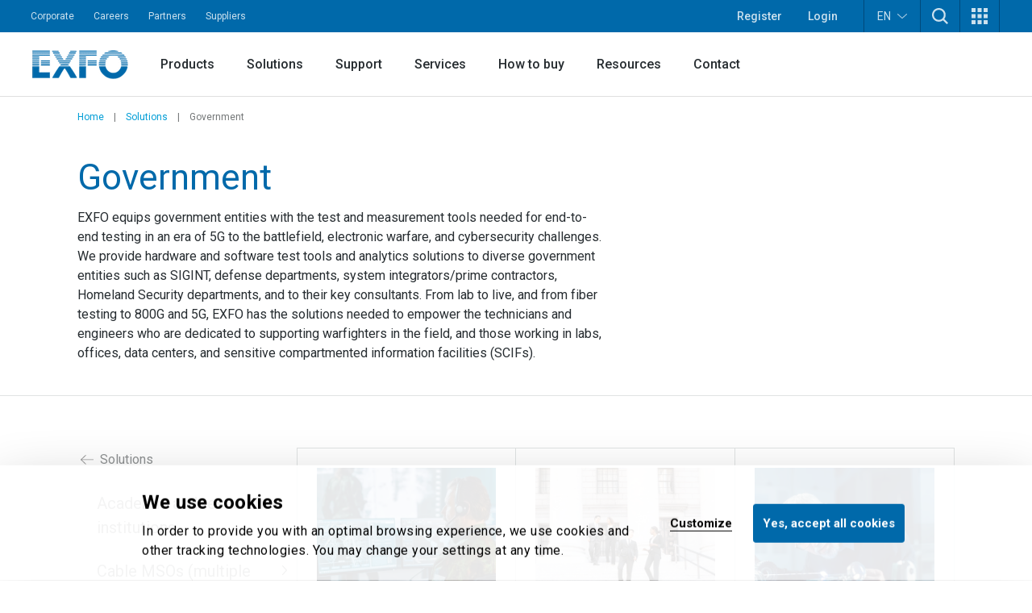

--- FILE ---
content_type: text/html; charset=utf-8
request_url: https://www.exfo.com/en/solutions/government/
body_size: 25447
content:








<!DOCTYPE html>
<html lang="en" class="scroll-smooth scroll-pt-16 xl:scroll-pt-0">
<head>



<meta charset="utf-8" />
<meta http-equiv="X-UA-Compatible" content="IE=edge" />
<meta name="viewport" content="width=device-width, initial-scale=1.0" />
<title>Government | Solutions | EXFO</title>
    <meta name="description" content="We offer special R&amp;D services, equipment &amp; solutions for security divisions within governments. Browse all of EXFO&#x27;s Governmental Testing solutions today." />
    <meta property="og:image" content="https://www.exfo.com/globalassets/solution/government/solutions_government.jpg" />


    <link href="https://www.exfo.com/en/solutions/government/" rel="canonical" />
    <link href="https://www.exfo.com/en/solutions/government/" hreflang="en" rel="alternate" /><link href="https://www.exfo.com/fr/solutions/services-gouvernementaux/" hreflang="fr" rel="alternate" /><link href="https://www.exfo.com/es/soluciones/gobierno/" hreflang="es" rel="alternate" /><link href="https://www.exfo.com/zh/solutions/government/" hreflang="zh" rel="alternate" /><link href="https://www.exfo.com/de/losungen/behorden/" hreflang="de" rel="alternate" />

    <link rel="shortcut icon" href="/favicon.ico" type="image/x-icon" />
    <link rel="preconnect" href="https://fonts.googleapis.com">
    <link rel="preconnect" href="https://fonts.gstatic.com" crossorigin>

    
<style>
    :root{
--background-mesh: url("/en/mesh/mesh.png");    }
</style>



    
<script type="application/json" data-env>
    {
           "BaseUrl": "https://www.exfo.com",
           "GlobalSearchRoute": "en/search",
           "GlobalSearchEndPoint": "Index",
           "GlobalSearchTrackHitEndPoint": "TrackHit", 
           "MarketoRoute": "Marketo",
           "MarketoGetLeadIdEndPoint": "GetMarketoLeadId", 
           "MarketoRefreshLeadIdEndPoint": "RefreshMarketoLeadId",
           "AccountProfileRoute": "AccountProfile",
           "AccountProfileGetAccountStateFromCountryCodeEndPoint": "GetAccountProfileGetStateByCountryCodeEndPoint", 
           "AccountProfileUpdateProfileEndPoint": "UpdateProfile",
            "FrontEndApiDefaultTimeOutInMs" : "10000",    
            "PageIsInEditMode": "False",
            "CurrentLanguage": "en"
    }
</script>
    
    <!-- Google Tag Manager -->
    <script>
        (function(w,d,s,l,i){
            w[l]=w[l]||[];
            w[l].push({'gtm.start': new Date().getTime(),event:'gtm.js'});
            var f=d.getElementsByTagName(s)[0],
                j=d.createElement(s),
                dl=l!='dataLayer'?'&l='+l:'';
            
            j.async=true;
            j.src='https://www.googletagmanager.com/gtm.js?id='+i+dl;
            f.parentNode.insertBefore(j,f);
        })(window,document,'script','dataLayer','GTM-W8RF4L5');
    </script>
    <!-- End Google Tag Manager -->


        <link href="/dist/main.4bbc81e3.css" rel="stylesheet" type="text/css" />
        <link href="/dist/main-navigation.54a2fbb6.css" rel="stylesheet" type="text/css" />
    

            <link href="/dist/views/snippet-block-grid.0da0c5a1.css" rel="stylesheet" type="text/css"/>
            <link href="/dist/views/cookie-bot.97bcc48f.css" rel="stylesheet" type="text/css"/>
            <link href="/dist/views/exfo-header.7493934a.css" rel="stylesheet" type="text/css"/>
            <link href="/dist/views/exfo-footer.01d7e766.css" rel="stylesheet" type="text/css"/>



    

            <script type="module" src="/dist/scripts/marketo-refresher.0a63f07c.js"
                            ></script>


    <script>
!function(T,l,y){var S=T.location,k="script",D="instrumentationKey",C="ingestionendpoint",I="disableExceptionTracking",E="ai.device.",b="toLowerCase",w="crossOrigin",N="POST",e="appInsightsSDK",t=y.name||"appInsights";(y.name||T[e])&&(T[e]=t);var n=T[t]||function(d){var g=!1,f=!1,m={initialize:!0,queue:[],sv:"5",version:2,config:d};function v(e,t){var n={},a="Browser";return n[E+"id"]=a[b](),n[E+"type"]=a,n["ai.operation.name"]=S&&S.pathname||"_unknown_",n["ai.internal.sdkVersion"]="javascript:snippet_"+(m.sv||m.version),{time:function(){var e=new Date;function t(e){var t=""+e;return 1===t.length&&(t="0"+t),t}return e.getUTCFullYear()+"-"+t(1+e.getUTCMonth())+"-"+t(e.getUTCDate())+"T"+t(e.getUTCHours())+":"+t(e.getUTCMinutes())+":"+t(e.getUTCSeconds())+"."+((e.getUTCMilliseconds()/1e3).toFixed(3)+"").slice(2,5)+"Z"}(),iKey:e,name:"Microsoft.ApplicationInsights."+e.replace(/-/g,"")+"."+t,sampleRate:100,tags:n,data:{baseData:{ver:2}}}}var h=d.url||y.src;if(h){function a(e){var t,n,a,i,r,o,s,c,u,p,l;g=!0,m.queue=[],f||(f=!0,t=h,s=function(){var e={},t=d.connectionString;if(t)for(var n=t.split(";"),a=0;a<n.length;a++){var i=n[a].split("=");2===i.length&&(e[i[0][b]()]=i[1])}if(!e[C]){var r=e.endpointsuffix,o=r?e.location:null;e[C]="https://"+(o?o+".":"")+"dc."+(r||"services.visualstudio.com")}return e}(),c=s[D]||d[D]||"",u=s[C],p=u?u+"/v2/track":d.endpointUrl,(l=[]).push((n="SDK LOAD Failure: Failed to load Application Insights SDK script (See stack for details)",a=t,i=p,(o=(r=v(c,"Exception")).data).baseType="ExceptionData",o.baseData.exceptions=[{typeName:"SDKLoadFailed",message:n.replace(/\./g,"-"),hasFullStack:!1,stack:n+"\nSnippet failed to load ["+a+"] -- Telemetry is disabled\nHelp Link: https://go.microsoft.com/fwlink/?linkid=2128109\nHost: "+(S&&S.pathname||"_unknown_")+"\nEndpoint: "+i,parsedStack:[]}],r)),l.push(function(e,t,n,a){var i=v(c,"Message"),r=i.data;r.baseType="MessageData";var o=r.baseData;return o.message='AI (Internal): 99 message:"'+("SDK LOAD Failure: Failed to load Application Insights SDK script (See stack for details) ("+n+")").replace(/\"/g,"")+'"',o.properties={endpoint:a},i}(0,0,t,p)),function(e,t){if(JSON){var n=T.fetch;if(n&&!y.useXhr)n(t,{method:N,body:JSON.stringify(e),mode:"cors"});else if(XMLHttpRequest){var a=new XMLHttpRequest;a.open(N,t),a.setRequestHeader("Content-type","application/json"),a.send(JSON.stringify(e))}}}(l,p))}function i(e,t){f||setTimeout(function(){!t&&m.core||a()},500)}var e=function(){var n=l.createElement(k);n.src=h;var e=y[w];return!e&&""!==e||"undefined"==n[w]||(n[w]=e),n.onload=i,n.onerror=a,n.onreadystatechange=function(e,t){"loaded"!==n.readyState&&"complete"!==n.readyState||i(0,t)},n}();y.ld<0?l.getElementsByTagName("head")[0].appendChild(e):setTimeout(function(){l.getElementsByTagName(k)[0].parentNode.appendChild(e)},y.ld||0)}try{m.cookie=l.cookie}catch(p){}function t(e){for(;e.length;)!function(t){m[t]=function(){var e=arguments;g||m.queue.push(function(){m[t].apply(m,e)})}}(e.pop())}var n="track",r="TrackPage",o="TrackEvent";t([n+"Event",n+"PageView",n+"Exception",n+"Trace",n+"DependencyData",n+"Metric",n+"PageViewPerformance","start"+r,"stop"+r,"start"+o,"stop"+o,"addTelemetryInitializer","setAuthenticatedUserContext","clearAuthenticatedUserContext","flush"]),m.SeverityLevel={Verbose:0,Information:1,Warning:2,Error:3,Critical:4};var s=(d.extensionConfig||{}).ApplicationInsightsAnalytics||{};if(!0!==d[I]&&!0!==s[I]){var c="onerror";t(["_"+c]);var u=T[c];T[c]=function(e,t,n,a,i){var r=u&&u(e,t,n,a,i);return!0!==r&&m["_"+c]({message:e,url:t,lineNumber:n,columnNumber:a,error:i}),r},d.autoExceptionInstrumented=!0}return m}(y.cfg);function a(){y.onInit&&y.onInit(n)}(T[t]=n).queue&&0===n.queue.length?(n.queue.push(a),n.trackPageView({})):a()}(window,document,{src: "https://js.monitor.azure.com/scripts/b/ai.2.gbl.min.js", crossOrigin: "anonymous", cfg: {instrumentationKey: 'c849c563-00f4-47c2-966d-f16d1cc2e29f', disableCookiesUsage: false }});
</script>


    
<script type="text/javascript">
    (function() {
        var didInit = false;
        function initMunchkin() {
            if(didInit === false) {
                didInit = true;
                Munchkin.init('763-OEB-178', { altIds: ['544-GJS-281'] });
            }
        }
        var s = document.createElement('script');
        s.type = 'text/javascript';
        s.async = true;
        s.src = '//munchkin.marketo.net/munchkin-beta.js';
        s.onreadystatechange = function() {
            if (this.readyState == 'complete' || this.readyState == 'loaded') {
                initMunchkin();
            }
        };
        s.onload = initMunchkin;
        document.getElementsByTagName('head')[0].appendChild(s);
        })();
</script>




            <script type="application/javascript">(function(c,p,_,h){const o=[],r=[];let s,f,i;c[_]={init(...e){s=e;var t={then:n=>(r.push({t:"t",next:n}),t),catch:n=>(r.push({t:"c",next:n}),t)};return t},on(e,t){o.push([e,t])},render(...e){f=e},destroy(...e){i=e}};const g=p.getElementsByTagName("script")[0],l=p.createElement("script");l.async=!1,l.src=h,g.parentNode.insertBefore(l,g),c.__onWebMessengerHostReady__=function(e){if(delete c.__onWebMessengerHostReady__,window[_]=e,s){const t=e.init.apply(e,s);for(let n=0;n<r.length;n++){const a=r[n];a.t==="t"?t.then(a.next):t.catch(a.next)}}i&&e.destroy.call(e,i),f&&e.render.apply(e,f);for(let t=0;t<o.length;t++)e.on.apply(e,o[t])}})(window,document,"Chatlayer","https://storage.googleapis.com/static.dev.europe-west1.gcp.chatlayer.ai/widget/sdk.js");</script>
</head>

<body class="text-charcoal-light bg-white">
    
    <!-- Google Tag Manager (noscript) -->
    <noscript><iframe src="https://www.googletagmanager.com/ns.html?id=GTM-W8RF4L5" height="0" width="0" style="display:none;visibility:hidden"></iframe></noscript>
    <!-- End Google Tag Manager (noscript) -->
 
    




<div id="newsletter-popup" class="hidden fixed inset-0 w-full h-full z-50">
    <div class="absolute inset-0 w-full h-full bg-black/75"></div>
    <div class="w-full h-full flex items-center justify-center">
        <div id="newsletter-popup__inner" class="relative w-11/12 px-5 pt-[70px] bg-blue-dark text-white md:w-[475px] md:px-10">
            <button id="newsletter-popup__inner__close" class="absolute -right-2.5 -top-1.5 w-10 h-10 rounded-full bg-black flex items-start justify-center p-3" aria-label="Dismiss">
                <svg height="16" width="16" aria-hidden="true" xmlns="http://www.w3.org/2000/svg" xmlns:xlink="http://www.w3.org/1999/xlink" version="1.1" id="Layer_1" x="0px" y="0px" viewBox="0 0 100 100" xml:space="preserve"><path style="fill:#FFFFFF;" d="M56.9,50L100,93.1l-6.9,6.9L50,56.9L6.9,100L0,93.1L43.1,50L0,6.9L6.9,0L50,43.1L93.1,0l6.9,6.9L56.9,50z" /></svg>
            </button>
            <svg class="absolute w-[34px] h-6 left-5 top-5 md:left-10 md:top-[25px]" aria-hidden="true" xmlns="http://www.w3.org/2000/svg" xmlns:xlink="http://www.w3.org/1999/xlink" version="1.1" id="Layer_1" x="0px" y="0px" viewBox="0 0 28 20" style="enable-background:new 0 0 28 20;" xml:space="preserve"><g><g transform="translate(-208.000000, -5131.000000)"><g id="np_mail_2343136_000000" transform="translate(208.000000, 5131.000000)"><path id="Enveloppe_icon" style="fill:#FFFFFF;" d="M26.3,0H1.8C0.8,0,0,0.7,0,1.6v16.4c0,0.4,0.2,0.9,0.5,1.2c0.3,0.3,0.8,0.5,1.2,0.5 h24.5c0.5,0,0.9-0.2,1.2-0.5c0.3-0.3,0.5-0.7,0.5-1.2V1.6c0-0.4-0.2-0.9-0.5-1.2S26.7,0,26.3,0z M24.5,3.3V4L14,9.6L3.5,4V3.3 H24.5z M3.5,16.4V7.8l9.6,5.2c0.5,0.3,1.2,0.3,1.7,0l9.6-5.2v8.7H3.5z"/></g></g></g></svg>
            <div>
                <h2 class="block title-large font-bold mb-3">
                    Let&#x2019;s keep in touch!
                </h2>
                <p class="block text-base mb-6">
                    Get the latest news on network testing, monitoring and analytics.
                </p>
                <div class="newsletter-marketo-form newsletter-marketo-form--blue">
                    


<div class="marketo-form" data-controller="marketo" data-recaptcha-sitekey="6LdydNkbAAAAABGbzdkKJISXwyE8Lovyo9IK_TgR">
    <div data-marketo="loading">
        <span class="w-full flex items-center justify-center">
            <svg class="w-16 h-16 animate-spin text-secondary-60" width="64px" height="64px" viewBox="0 0 64 64" xmlns="http://www.w3.org/2000/svg">
                <circle  fill="none" stroke="currentColor" stroke-width="4" stroke-linecap="round" stroke-dasharray="187" stroke-dashoffset="47" cx="32" cy="32" r="30"></circle>
            </svg>
        </span>
    </div>
    
    <form data-marketo="form"
        data-script-src="//discover.exfo.com/js/forms2/js/forms2.min.js" 
        data-base-url="//discover.exfo.com" 
        data-munchkin-id="763-OEB-178" 
        data-form-id="5124" 
        data-redirect-url="" 
        data-cookie-onsuccess-key="" 
        data-cookie-onsuccess-value="" 
        data-cookie-onsuccess-exp="" 
        data-checkbox-html-id="singleOptIn" 
        data-is-find-representative-form="False" 
        data-is-login-virtualevent-form="False" 
        data-values='{
            "mktoUmbracoFormSubmissionDev": "",
            "mktoUmbracoContactFormDetail": ""

    }'
     ></form>

        <div class="recaptchanotice" data-marketo="notice">
             <p>This site is protected by reCAPTCHA and the Google <a href="https://policies.google.com/privacy" target="_blank" rel="noopener">Privacy Policy</a> and <a href="https://policies.google.com/terms" target="_blank" rel="noopener">Terms of Service</a> apply.</p>
        </div>
        <div class="msg" data-marketo="msg">
            <p>Thank you!</p>
        </div>
</div>
                </div>
            </div>
        </div>
    </div>
</div>

    

    



<header class="exfo__header" data-header id="dataHeader">
    <a href="#main" class="sr-only !absolute !left-0 !top-10 !z-50 !bg-primary-10 !text-white !text-lg !p-4  focus:not-sr-only">Skip to main content</a>
    

    


<div class="exfo__header__top-bar__container" data-js-top-nav-bar>
    <div class="exfo__header__top-bar">
        <div class="exfo__header__top-bar__left-nav__container">
                <nav class="exfo__header__top-bar__left-nav" aria-label="Small navigation">
                    <ul id="small-navigation" role="list" class="exfo__header__top-bar__left-nav__list">
                                <li class="exfo__header__top-bar__left-nav__list__item has-submenu " data-js-has-submenu>
                                    <a href="/en/corporate/" target="_self" class="exfo__header__top-bar__left-nav__list__item__link is-current-page">Corporate</a>
                                    <button role="button" class="sr-only focus-within:not-sr-only" data-js-dropdown-toggle data-js-reverse-on-open aria-label="Show submenu for Corporate">▼</button>
                                    <ul class="exfo__header__top-bar__left-nav__list__item__submenu__list" data-js-trigger>
                                                <li class="exfo__header__top-bar__left-nav__list__item__submenu__list__item">
                                                    <a href="/en/corporate/news-events/" target="_self" class="exfo__header__top-bar__left-nav__list__item__submenu__list__item__link ">News and events</a>
                                                </li>
                                                <li class="exfo__header__top-bar__left-nav__list__item__submenu__list__item">
                                                    <a href="/en/corporate/company/" target="_self" class="exfo__header__top-bar__left-nav__list__item__submenu__list__item__link ">Company</a>
                                                </li>
                                                <li class="exfo__header__top-bar__left-nav__list__item__submenu__list__item">
                                                    <a href="/en/corporate/compliance/" target="_self" class="exfo__header__top-bar__left-nav__list__item__submenu__list__item__link ">Compliance</a>
                                                </li>
                                                <li class="exfo__header__top-bar__left-nav__list__item__submenu__list__item">
                                                    <a href="/en/corporate/environmental-social-governance-esg/" target="_self" class="exfo__header__top-bar__left-nav__list__item__submenu__list__item__link ">Environment, social and governance (ESG)</a>
                                                </li>
                                                <li class="exfo__header__top-bar__left-nav__list__item__submenu__list__item">
                                                    <a href="/en/corporate/ethics-governance/" target="_self" class="exfo__header__top-bar__left-nav__list__item__submenu__list__item__link ">Ethics and governance</a>
                                                </li>
                                                <li class="exfo__header__top-bar__left-nav__list__item__submenu__list__item">
                                                    <a href="/en/corporate/our-story/" target="_self" class="exfo__header__top-bar__left-nav__list__item__submenu__list__item__link ">Our story</a>
                                                </li>
                                    </ul>
                                </li>
                                <li class="exfo__header__top-bar__left-nav__list__item ">
                                    <a href="https://careers.exfo.com/" target="_blank" class="exfo__header__top-bar__left-nav__list__item__link is-current-page">Careers</a>
                                </li>
                                <li class="exfo__header__top-bar__left-nav__list__item ">
                                    <a href="http://partners.exfo.com/" target="_blank" class="exfo__header__top-bar__left-nav__list__item__link is-current-page">Partners</a>
                                </li>
                                <li class="exfo__header__top-bar__left-nav__list__item ">
                                    <a href="https://apps.exfo.com/en/suppliers" target="_blank" class="exfo__header__top-bar__left-nav__list__item__link is-current-page">Suppliers</a>
                                </li>
                    </ul>
                </nav>
        </div>
        <div class="exfo__header__top-bar__right-nav__container">
                <ul role="list" class="exfo__header__top-bar__right-nav__not-logged-in__list">
                        <li class="exfo__header__top-bar__right-nav__not-logged-in__list__item">
                            <a href="/en/account-benefits/" class="exfo__header__top-bar__right-nav__not-logged-in__list__item__link">Register</a>
                        </li>
                        <li class="exfo__header__top-bar__right-nav__not-logged-in__list__item">
                            <a href="/Account/ProfileLogin" class="exfo__header__top-bar__right-nav__not-logged-in__list__item__link">Login</a>
                        </li>
                </ul>
            <ul role="list" class="exfo__header__top-bar__right-nav__various__list">

    <li class="exfo__header__top-bar__right-nav__various__list__item__language" data-js-has-submenu>
        <button role="button" class="exfo__header__top-bar__right-nav__various__list__item__language__btn" data-js-dropdown-toggle aria-label="Toggle language switcher">
            EN
            <svg class="exfo__header__top-bar__right-nav__various__list__item__language__icon" xmlns="http://www.w3.org/2000/svg" xmlns:xlink="http://www.w3.org/1999/xlink" version="1.1" id="Layer_1" x="0px" y="0px" width="46px" height="23.325px" viewBox="0 0 46 23.325" enable-background="new 0 0 46 23.325" xml:space="preserve">
                <g>
                    <g transform="translate(-17.000000, -28.000000)">
                        <path fill="#FFFFFF" d="M61.701,28.9C61,28.6,60.099,28.7,59.5,29.3L42.1,44.6L40,46.3L37.9,44.6L20.501,29.3    c-0.9-0.8-2.201-0.7-3,0.101C16.8,30.3,16.8,31.6,17.7,32.3l20.899,18.5c0.801,0.7,2,0.7,2.802,0l20.898-18.5    c0.5-0.399,0.7-1,0.7-1.601C63,29.9,62.401,29.199,61.701,28.9z"/>
                    </g>
                </g>
            </svg>
        </button>

            <ul class="exfo__header__top-bar__right-nav__various__list__item__language__list" data-js-trigger>
                        <li class="exfo__header__top-bar__right-nav__various__list__item__language__list__item">
                            <a href="/fr/solutions/services-gouvernementaux/" class="exfo__header__top-bar__right-nav__various__list__item__language__list__item__link">Fran&#xE7;ais</a>
                        </li>
                        <li class="exfo__header__top-bar__right-nav__various__list__item__language__list__item">
                            <a href="/es/soluciones/gobierno/" class="exfo__header__top-bar__right-nav__various__list__item__language__list__item__link">Espa&#xF1;ol</a>
                        </li>
                        <li class="exfo__header__top-bar__right-nav__various__list__item__language__list__item">
                            <a href="/zh/solutions/government/" class="exfo__header__top-bar__right-nav__various__list__item__language__list__item__link">&#x4E2D;&#x6587;</a>
                        </li>
                        <li class="exfo__header__top-bar__right-nav__various__list__item__language__list__item">
                            <a href="/de/losungen/behorden/" class="exfo__header__top-bar__right-nav__various__list__item__language__list__item__link">Deutsch</a>
                        </li>
            </ul>
    </li>
                    <li class="exfo__header__top-bar__right-nav__various__list__item__search" data-js-has-submenu>
                        <button role="button" class="exfo__header__top-bar__right-nav__various__list__item__search__btn" data-js-dropdown-toggle aria-label="TODO">
                            <svg aria-hidden="true" class="w-5" xmlns="http://www.w3.org/2000/svg" width="40" height="40" viewBox="0 0 40 40" version="1.1">
                                <g stroke="none" stroke-width="1" fill="none" fill-rule="evenodd">
                                    <g fill-rule="nonzero" fill="#ffffff">
                                        <path d="M40 36.9L30.3 27.2C35.4 20.5 34.9 11 28.8 4.9 25.7 1.8 21.4 0 16.9 0 12.4 0 8.1 1.8 4.9 4.9 1.8 8.1 0 12.4 0 16.9 0 21.4 1.8 25.7 4.9 28.8 8.1 32 12.4 33.8 16.9 33.8 20.7 33.8 24.2 32.6 27.2 30.3L36.9 40 40 36.9ZM16.9 29.3C13.6 29.3 10.4 28 8.1 25.7 5.7 23.3 4.5 20.2 4.5 16.9 4.5 13.6 5.7 10.4 8.1 8.1 10.4 5.7 13.6 4.5 16.9 4.5 20.2 4.5 23.3 5.7 25.7 8.1 30.5 13 30.5 20.8 25.7 25.7 23.3 28 20.2 29.3 16.9 29.3L16.9 29.3Z"/>
                                    </g>
                                </g>
                            </svg>
                        </button>
                        <div class="exfo__header__top-bar__right-nav__various__list__item__search__form__container" data-js-trigger>
                            <form action="/en/search/" method="get" class="exfo__header__top-bar__right-nav__various__list__item__search__form">
                                <div class="exfo__header__top-bar__right-nav__various__list__item__search__form__icon">
                                    <svg class="h-5 -scale-x-100 fill-gray-50" xmlns="http://www.w3.org/2000/svg" xmlns:xlink="http://www.w3.org/1999/xlink" version="1.1" viewBox="0 0 512 512" enable-background="new 0 0 512 512">
                                        <g>
                                            <path d="m495,466.1l-119.2-119.2c29.1-35.5 46.5-80.8 46.5-130.3 0-113.5-92.1-205.6-205.6-205.6-113.6,0-205.7,92.1-205.7,205.7s92.1,205.7 205.7,205.7c49.4,0 94.8-17.4 130.3-46.5l119.1,119.1c8,8 20.9,8 28.9,0 8-8 8-20.9 0-28.9zm-443.2-249.4c-1.42109e-14-91 73.8-164.8 164.8-164.8 91,0 164.8,73.8 164.8,164.8s-73.8,164.8-164.8,164.8c-91,0-164.8-73.8-164.8-164.8z"/>
                                        </g>
                                    </svg>
                                </div>
                                <input type="text"
                                       class="exfo__header__top-bar__right-nav__various__list__item__search__form__input"
                                       name="q"
                                       placeholder=""
                                       value=""/>


                                <input class="cta cta-primary" type="submit" value="Search" data-gtm-id="" />
                            </form>
                        </div>
                    </li>

                    <li class="exfo__header__top-bar__right-nav__various__list__item__apps relative" data-js-has-submenu>
                        <button role="button" class="exfo__header__top-bar__right-nav__various__list__item__apps__btn" data-js-dropdown-toggle aria-label="Show Apps menu">
                            <svg xmlns="http://www.w3.org/2000/svg" xmlns:xlink="http://www.w3.org/1999/xlink" version="1.1" id="Layer_1" x="0px" y="0px" width="20px" height="20px" viewBox="-4 -2 20 20" enable-background="new -4 -2 20 20" xml:space="preserve">
                                <g>
                                    <path fill="#FFFFFF" d="M-4-2h5v5h-5V-2z M-4,5.5h5v5h-5V5.5z M-4,13h5v5h-5V13z M3.5-2h5v5h-5V-2z M3.5,5.5h5v5h-5V5.5z M3.5,13h5   v5h-5V13z M11-2h5v5h-5V-2z M11,5.5h5v5h-5V5.5z M11,13h5v5h-5V13z"/>
                                </g>
                            </svg>
                        </button>
                        <ul class="exfo__header__top-bar__right-nav__various__list__item__apps__list two-col" data-js-trigger>
                                <li class="exfo__header__top-bar__right-nav__various__list__item__apps__list__item two-col">
                                    <a href="/en/account/home/" target="_self" class="exfo__header__top-bar__right-nav__various__list__item__apps__list__item__link">
                                            <img class="exfo__header__top-bar__right-nav__various__list__item__apps__list__item__link__img" src="/globalassets/logos-and-icons/exfo-logo-square.gif" alt="/en/account/home/">
                                        <span class="exfo__header__top-bar__right-nav__various__list__item__apps__list__item__link__title">EXFO Account</span>
                                    </a>
                                </li>
                                <li class="exfo__header__top-bar__right-nav__various__list__item__apps__list__item two-col">
                                    <a href="https://exfoexchange.com/" target="_blank" class="exfo__header__top-bar__right-nav__various__list__item__apps__list__item__link">
                                            <img class="exfo__header__top-bar__right-nav__various__list__item__apps__list__item__link__img" src="/contentassets/9b05d5c984624ed3b94ce7c8650cdd54/exfo-exchange_logo.jpg" alt="https://exfoexchange.com/">
                                        <span class="exfo__header__top-bar__right-nav__various__list__item__apps__list__item__link__title">EXFO Exchange</span>
                                    </a>
                                </li>
                        </ul>
                    </li>
            </ul>
        </div>
    </div>
</div>

    




<div class="exfo__header__main-nav__container" data-js-main-nav-bar>
    <div class="exfo__header__main-nav">
        <div class="exfo__header__main-nav__inner">
                <a href="/en/" class="exfo__header__main-nav__inner__logo">
                    


<img alt="exfo-logo.png" class="object-contain h-9" src="/globalassets/logos-and-icons/exfo-1.png?rxy=0.47,0.48&amp;height=36&amp;rmode=pad"></img>
                </a>

                <nav aria-label="Main navigation" class="exfo__header__main-nav__inner__nav">
                    
<ul class="exfo__header__main-nav__inner__nav__item"><li class="block  mainnavigationmegamenublock  ">
<div class="main-nav__mega-menu" data-js-has-mega-menu>

        <div class="main-nav__mega-menu__heading">
            <a href="/en/products/" target="_self" class="main-nav__mega-menu__heading__link ">Products</a>
            <button role="button" class="main-nav__mega-menu__heading__link__btn" data-js-dropdown-toggle aria-label="Show submenu for Products">▼</button>
        </div>


    <div class="main-nav__mega-menu__content__container" data-js-level-1>
        <div class="main-nav__mega-menu__left__content">
                <div class="main-nav__mega-menu__left__content__main-link__container">
                    <a href="/en/products/" target="_self" class="main-nav__mega-menu__left__content__main-link">
                        <span>Products</span>
                        <svg class="main-nav__mega-menu__left__content__main-link__svg" xmlns="http://www.w3.org/2000/svg" xmlns:xlink="http://www.w3.org/1999/xlink" version="1.1" x="0px" y="0px" width="16px" height="12px" viewBox="0 0 16 12" enable-background="new 0 0 16 12" xml:space="preserve">
                            <path fill="#009DD6" d="M9.242 0.445c-0.067 0.189-0.014 0.4 0.136 0.533l4.888 4.539H0.507C0.333 5.522 0.212 5.579 0.126 5.675 0.039 5.772-0.005 5.899 0 6.028c0.006 0.131 0.063 0.254 0.158 0.34 0.095 0.088 0.221 0.133 0.349 0.127h13.759l-4.888 4.531c-0.096 0.088-0.153 0.209-0.161 0.34 -0.007 0.129 0.039 0.258 0.125 0.354 0.088 0.098 0.208 0.154 0.338 0.16 0.127 0.008 0.254-0.039 0.35-0.127l5.811-5.387C15.941 6.272 16 6.14 16 6.003c0-0.139-0.059-0.271-0.16-0.365L10.029 0.25C9.934 0.162 9.809 0.116 9.68 0.12 9.482 0.128 9.309 0.256 9.242 0.445z"/>
                        </svg>
                    </a>
                </div>
            <ul>
                        <li>
                            <a href="https://accessories.exfo.com/" target="_self" class="main-nav__mega-menu__left__content__list__link" data-js-level-2="Accessories">
                                <span>Accessories</span>
                                <button role="button" class="main-nav__mega-menu__left__content__list__link__btn" data-js-level2-toggle aria-label="Show submenu for Accessories">▶</button>
                            </a>
                        </li>
                        <li>
                            <a href="/en/products/field-network-testing/" target="_self" class="main-nav__mega-menu__left__content__list__link" data-js-level-2="Field network testing">
                                <span>Field network testing</span>
                                <button role="button" class="main-nav__mega-menu__left__content__list__link__btn" data-js-level2-toggle aria-label="Show submenu for Field network testing">▶</button>
                            </a>
                        </li>
                        <li>
                            <a href="/en/products/lab-manufacturing-testing/" target="_self" class="main-nav__mega-menu__left__content__list__link" data-js-level-2="Lab and manufacturing testing">
                                <span>Lab and manufacturing testing</span>
                                <button role="button" class="main-nav__mega-menu__left__content__list__link__btn" data-js-level2-toggle aria-label="Show submenu for Lab and manufacturing testing">▶</button>
                            </a>
                        </li>
                        <li>
                            <a href="/en/products/product-finder/" target="_self" class="main-nav__mega-menu__left__content__list__link" data-js-level-2="Product finder">
                                <span>Product finder</span>
                                <button role="button" class="main-nav__mega-menu__left__content__list__link__btn" data-js-level2-toggle aria-label="Show submenu for Product finder">▶</button>
                            </a>
                        </li>
            </ul>
        </div>



<div class="main-nav__mega-menu__right__content"><div class="block  mainnavigationmegamenuitemblock  ">
<div class="mega-menu__right__inner__container" data-js-level-2-target="Accessories">
        <div class="mega-menu__right__inner__heading">
            <a href="https://accessories.exfo.com/" target="_self" class="mega-menu__right__inner__heading__link">
                <span>Accessories</span>
                <svg class="mega-menu__right__inner__heading__link__svg" xmlns="http://www.w3.org/2000/svg" xmlns:xlink="http://www.w3.org/1999/xlink" version="1.1" x="0px" y="0px" width="16px" height="12px" viewBox="0 0 16 12" enable-background="new 0 0 16 12" xml:space="preserve">
                    <path fill="#009DD6" d="M9.242 0.445c-0.067 0.189-0.014 0.4 0.136 0.533l4.888 4.539H0.507C0.333 5.522 0.212 5.579 0.126 5.675 0.039 5.772-0.005 5.899 0 6.028c0.006 0.131 0.063 0.254 0.158 0.34 0.095 0.088 0.221 0.133 0.349 0.127h13.759l-4.888 4.531c-0.096 0.088-0.153 0.209-0.161 0.34 -0.007 0.129 0.039 0.258 0.125 0.354 0.088 0.098 0.208 0.154 0.338 0.16 0.127 0.008 0.254-0.039 0.35-0.127l5.811-5.387C15.941 6.272 16 6.14 16 6.003c0-0.139-0.059-0.271-0.16-0.365L10.029 0.25C9.934 0.162 9.809 0.116 9.68 0.12 9.482 0.128 9.309 0.256 9.242 0.445z"/>
                </svg>
            </a>
        </div>

        <div class="mega-menu__right__inner__list__container">
                <ul class="mega-menu__right__inner__list contains-only-one-list-of-links">
                            <li>
                                <a href="https://accessories.exfo.com/collections/accessories?filter.p.tag=Battery" target="_self" class="mega-menu__right__inner__list__link__normal is-not-current-sub-lvl-3">Batteries</a>
                            </li>
                            <li>
                                <a href="https://accessories.exfo.com/collections/accessories?filter.p.tag=Cables" target="_self" class="mega-menu__right__inner__list__link__normal is-not-current-sub-lvl-3">Cables</a>
                            </li>
                            <li>
                                <a href="https://accessories.exfo.com/collections/accessories?filter.p.tag=Carrying%20case" target="_self" class="mega-menu__right__inner__list__link__normal is-not-current-sub-lvl-3">Carrying cases</a>
                            </li>
                            <li>
                                <a href="https://accessories.exfo.com/collections/accessories?filter.p.tag=Connector%20adapter" target="_self" class="mega-menu__right__inner__list__link__normal is-not-current-sub-lvl-3">Connector adapter</a>
                            </li>
                            <li>
                                <a href="https://accessories.exfo.com/collections/accessories?sort_by=created-descending&amp;filter.p.tag=Copper%2FDSL" target="_self" class="mega-menu__right__inner__list__link__normal is-not-current-sub-lvl-3">Copper/DSL</a>
                            </li>
                            <li>
                                <a href="https://accessories.exfo.com/collections/accessories?sort_by=created-descending&amp;filter.p.tag=Cover%2FPlate%2FBlank%2FFillers" target="_self" class="mega-menu__right__inner__list__link__normal is-not-current-sub-lvl-3">Cover/Plate/Blank/Fillers</a>
                            </li>
                            <li>
                                <a href="https://accessories.exfo.com/collections/accessories?sort_by=created-descending&amp;filter.p.tag=Electrical&#x2B;BER&#x2B;Tester&#x2B;%2F&#x2B;Sampling&#x2B;oscilloscope" target="_self" class="mega-menu__right__inner__list__link__normal is-not-current-sub-lvl-3">Electrical BER tester / Sampling oscilloscope</a>
                            </li>
                            <li>
                                <a href="https://accessories.exfo.com/collections/accessories?sort_by=created-descending&amp;filter.p.tag=External&#x2B;power&#x2B;supply" target="_self" class="mega-menu__right__inner__list__link__normal is-not-current-sub-lvl-3">External power supply</a>
                            </li>
                            <li>
                                <a href="https://accessories.exfo.com/collections/accessories?filter.p.tag=FIP%20tips%20adapters" target="_self" class="mega-menu__right__inner__list__link__normal is-not-current-sub-lvl-3">FIP tips adapter</a>
                            </li>
                            <li>
                                <a href="https://accessories.exfo.com/collections/accessories?sort_by=created-descending&amp;filter.p.tag=Gloves%2FHarness" target="_self" class="mega-menu__right__inner__list__link__normal is-not-current-sub-lvl-3">Gloves/Harness</a>
                            </li>
                            <li>
                                <a href="https://accessories.exfo.com/collections/accessories?filter.p.tag=Tips" target="_self" class="mega-menu__right__inner__list__link__normal is-not-current-sub-lvl-3">Tips</a>
                            </li>
                            <li>
                                <a href="https://accessories.exfo.com/collections/accessories" target="_self" class="mega-menu__right__inner__list__link__normal is-not-current-sub-lvl-3">More categories</a>
                            </li>
                </ul>
        </div>
</div>
</div><div class="block  mainnavigationmegamenuitemblock  ">
<div class="mega-menu__right__inner__container" data-js-level-2-target="Field network testing">
        <div class="mega-menu__right__inner__heading">
            <a href="/en/products/field-network-testing/" target="_self" class="mega-menu__right__inner__heading__link">
                <span>Field network testing</span>
                <svg class="mega-menu__right__inner__heading__link__svg" xmlns="http://www.w3.org/2000/svg" xmlns:xlink="http://www.w3.org/1999/xlink" version="1.1" x="0px" y="0px" width="16px" height="12px" viewBox="0 0 16 12" enable-background="new 0 0 16 12" xml:space="preserve">
                    <path fill="#009DD6" d="M9.242 0.445c-0.067 0.189-0.014 0.4 0.136 0.533l4.888 4.539H0.507C0.333 5.522 0.212 5.579 0.126 5.675 0.039 5.772-0.005 5.899 0 6.028c0.006 0.131 0.063 0.254 0.158 0.34 0.095 0.088 0.221 0.133 0.349 0.127h13.759l-4.888 4.531c-0.096 0.088-0.153 0.209-0.161 0.34 -0.007 0.129 0.039 0.258 0.125 0.354 0.088 0.098 0.208 0.154 0.338 0.16 0.127 0.008 0.254-0.039 0.35-0.127l5.811-5.387C15.941 6.272 16 6.14 16 6.003c0-0.139-0.059-0.271-0.16-0.365L10.029 0.25C9.934 0.162 9.809 0.116 9.68 0.12 9.482 0.128 9.309 0.256 9.242 0.445z"/>
                </svg>
            </a>
        </div>

        <div class="mega-menu__right__inner__list__container">
                <ul class="mega-menu__right__inner__list contains-only-one-list-of-links">
                            <li>
                                <a href="/en/products/field-network-testing/5g-testing/" target="_self" class="mega-menu__right__inner__list__link__normal is-not-current-sub-lvl-3">5G testing</a>
                            </li>
                            <li>
                                <a href="/en/products/field-network-testing/copper-dsl-testing/" target="_self" class="mega-menu__right__inner__list__link__normal is-not-current-sub-lvl-3">Copper/DSL testing</a>
                            </li>
                            <li>
                                <a href="/en/products/field-network-testing/dispersion-analysis/" target="_self" class="mega-menu__right__inner__list__link__normal is-not-current-sub-lvl-3">Dispersion analysis</a>
                            </li>
                            <li>
                                <a href="/en/products/field-network-testing/ethernet-testing/" target="_self" class="mega-menu__right__inner__list__link__normal is-not-current-sub-lvl-3">Ethernet testing&#x200B;</a>
                            </li>
                            <li>
                                <a href="/en/products/field-network-testing/fiber-channel/" target="_self" class="mega-menu__right__inner__list__link__normal is-not-current-sub-lvl-3">Fiber channel</a>
                            </li>
                            <li>
                                <a href="/en/products/field-network-testing/fiber-inspection/" target="_self" class="mega-menu__right__inner__list__link__normal is-not-current-sub-lvl-3">Fiber inspection</a>
                            </li>
                            <li>
                                <a href="/en/products/field-network-testing/iptv-testing/" target="_self" class="mega-menu__right__inner__list__link__normal is-not-current-sub-lvl-3">IPTV testing</a>
                            </li>
                            <li>
                                <a href="/en/products/field-network-testing/legacy-dsn-pdh-testing/" target="_self" class="mega-menu__right__inner__list__link__normal is-not-current-sub-lvl-3">Legacy DSN/PDH testing</a>
                            </li>
                            <li>
                                <a href="/en/products/field-network-testing/light-sources/" target="_self" class="mega-menu__right__inner__list__link__normal is-not-current-sub-lvl-3">Light sources</a>
                            </li>
                            <li>
                                <a href="/en/products/field-network-testing/live-fiber-detection/" target="_self" class="mega-menu__right__inner__list__link__normal is-not-current-sub-lvl-3">Live fiber detection</a>
                            </li>
                            <li>
                                <a href="/en/products/field-network-testing/modular-test-platforms/" target="_self" class="mega-menu__right__inner__list__link__normal is-not-current-sub-lvl-3">Modular test platforms</a>
                            </li>
                            <li>
                                <a href="/en/products/field-network-testing/network-operations-automation-data-insights/" target="_self" class="mega-menu__right__inner__list__link__normal is-not-current-sub-lvl-3">Network operations, automation, data insights</a>
                            </li>
                            <li>
                                <a href="/en/products/field-network-testing/network-synchronization/" target="_self" class="mega-menu__right__inner__list__link__normal is-not-current-sub-lvl-3">Network synchronization</a>
                            </li>
                            <li>
                                <a href="/en/products/field-network-testing/optical-fiber-multimeter/" target="_self" class="mega-menu__right__inner__list__link__normal is-not-current-sub-lvl-3">Optical fiber multimeter</a>
                            </li>
                            <li>
                                <a href="/en/products/field-network-testing/optical-loss-test-kits/" target="_self" class="mega-menu__right__inner__list__link__normal is-not-current-sub-lvl-3">Optical loss test kits</a>
                            </li>
                            <li>
                                <a href="/en/products/field-network-testing/otdr-iolm/" target="_self" class="mega-menu__right__inner__list__link__normal is-not-current-sub-lvl-3">OTDR and iOLM</a>
                            </li>
                            <li>
                                <a href="/en/products/field-network-testing/power-meters/" target="_self" class="mega-menu__right__inner__list__link__normal is-not-current-sub-lvl-3">Power meters</a>
                            </li>
                            <li>
                                <a href="/en/products/field-network-testing/remote-fiber-testing-monitoring/" target="_self" class="mega-menu__right__inner__list__link__normal is-not-current-sub-lvl-3">Remote fiber testing and monitoring (RFTM)</a>
                            </li>
                            <li>
                                <a href="/en/products/field-network-testing/rf-testing/" target="_self" class="mega-menu__right__inner__list__link__normal is-not-current-sub-lvl-3">RF testing</a>
                            </li>
                            <li>
                                <a href="/en/products/field-network-testing/spectral-testing/" target="_self" class="mega-menu__right__inner__list__link__normal is-not-current-sub-lvl-3">Spectral testing</a>
                            </li>
                            <li>
                                <a href="/en/products/field-network-testing/test-function-virtualization/" target="_self" class="mega-menu__right__inner__list__link__normal is-not-current-sub-lvl-3">Test function virtualization</a>
                            </li>
                            <li>
                                <a href="/en/products/field-network-testing/transport-testing-sonet-sdh-otn/" target="_self" class="mega-menu__right__inner__list__link__normal is-not-current-sub-lvl-3">Transport testing (SONET/SDH, OTN)</a>
                            </li>
                            <li>
                                <a href="/en/products/field-network-testing/variable-attenuators/" target="_self" class="mega-menu__right__inner__list__link__normal is-not-current-sub-lvl-3">Variable attenuators</a>
                            </li>
                            <li>
                                <a href="/en/products/field-network-testing/xpon-wifi-speed-test/" target="_self" class="mega-menu__right__inner__list__link__normal is-not-current-sub-lvl-3">xPON, WiFi and speed test&#x200B;</a>
                            </li>
                </ul>
        </div>
</div>
</div><div class="block  mainnavigationmegamenuitemblock  ">
<div class="mega-menu__right__inner__container" data-js-level-2-target="Lab and manufacturing testing">
        <div class="mega-menu__right__inner__heading">
            <a href="/en/products/lab-manufacturing-testing/" target="_self" class="mega-menu__right__inner__heading__link">
                <span>Lab and manufacturing testing</span>
                <svg class="mega-menu__right__inner__heading__link__svg" xmlns="http://www.w3.org/2000/svg" xmlns:xlink="http://www.w3.org/1999/xlink" version="1.1" x="0px" y="0px" width="16px" height="12px" viewBox="0 0 16 12" enable-background="new 0 0 16 12" xml:space="preserve">
                    <path fill="#009DD6" d="M9.242 0.445c-0.067 0.189-0.014 0.4 0.136 0.533l4.888 4.539H0.507C0.333 5.522 0.212 5.579 0.126 5.675 0.039 5.772-0.005 5.899 0 6.028c0.006 0.131 0.063 0.254 0.158 0.34 0.095 0.088 0.221 0.133 0.349 0.127h13.759l-4.888 4.531c-0.096 0.088-0.153 0.209-0.161 0.34 -0.007 0.129 0.039 0.258 0.125 0.354 0.088 0.098 0.208 0.154 0.338 0.16 0.127 0.008 0.254-0.039 0.35-0.127l5.811-5.387C15.941 6.272 16 6.14 16 6.003c0-0.139-0.059-0.271-0.16-0.365L10.029 0.25C9.934 0.162 9.809 0.116 9.68 0.12 9.482 0.128 9.309 0.256 9.242 0.445z"/>
                </svg>
            </a>
        </div>

        <div class="mega-menu__right__inner__list__container">
                <ul class="mega-menu__right__inner__list contains-only-one-list-of-links">
                            <li>
                                <a href="/en/products/lab-manufacturing-testing/electrical-ber-tester-sampling-oscilloscope/" target="_self" class="mega-menu__right__inner__list__link__normal is-not-current-sub-lvl-3">Electrical BER Tester / Sampling oscilloscope</a>
                            </li>
                            <li>
                                <a href="/en/products/lab-manufacturing-testing/network-protocol-testing/" target="_self" class="mega-menu__right__inner__list__link__normal is-not-current-sub-lvl-3">Network protocol testing</a>
                            </li>
                            <li>
                                <a href="/en/products/lab-manufacturing-testing/optical-benchtop-kits/" target="_self" class="mega-menu__right__inner__list__link__normal is-not-current-sub-lvl-3">Optical benchtop kits</a>
                            </li>
                            <li>
                                <a href="/en/products/lab-manufacturing-testing/optical-component-testers/" target="_self" class="mega-menu__right__inner__list__link__normal is-not-current-sub-lvl-3">Optical component testers</a>
                            </li>
                            <li>
                                <a href="/en/products/lab-manufacturing-testing/optical-light-sources/" target="_self" class="mega-menu__right__inner__list__link__normal is-not-current-sub-lvl-3">Optical light sources</a>
                            </li>
                            <li>
                                <a href="/en/products/lab-manufacturing-testing/optical-power-meter/" target="_self" class="mega-menu__right__inner__list__link__normal is-not-current-sub-lvl-3">Optical power meters</a>
                            </li>
                            <li>
                                <a href="/en/products/lab-manufacturing-testing/optical-spectrum-analyzers/" target="_self" class="mega-menu__right__inner__list__link__normal is-not-current-sub-lvl-3">Optical spectrum analyzers</a>
                            </li>
                            <li>
                                <a href="/en/products/lab-manufacturing-testing/pic-automated-probe-stations/" target="_self" class="mega-menu__right__inner__list__link__normal is-not-current-sub-lvl-3">PIC automated probe stations</a>
                            </li>
                            <li>
                                <a href="/en/products/lab-manufacturing-testing/switch-utility-module/" target="_self" class="mega-menu__right__inner__list__link__normal is-not-current-sub-lvl-3">Switch and utility module</a>
                            </li>
                            <li>
                                <a href="/en/products/lab-manufacturing-testing/test-platforms/" target="_self" class="mega-menu__right__inner__list__link__normal is-not-current-sub-lvl-3">Test platforms</a>
                            </li>
                            <li>
                                <a href="/en/products/lab-manufacturing-testing/tunable-laser-sources/" target="_self" class="mega-menu__right__inner__list__link__normal is-not-current-sub-lvl-3">Tunable laser sources</a>
                            </li>
                            <li>
                                <a href="/en/products/lab-manufacturing-testing/tunable-filters/" target="_self" class="mega-menu__right__inner__list__link__normal is-not-current-sub-lvl-3">Tunable optical filters</a>
                            </li>
                            <li>
                                <a href="/en/products/lab-manufacturing-testing/variable-attenuators/" target="_self" class="mega-menu__right__inner__list__link__normal is-not-current-sub-lvl-3">Variable attenuators</a>
                            </li>
                </ul>
        </div>
</div>
</div><div class="block  mainnavigationmegamenuitemblock  ">
<div class="mega-menu__right__inner__container" data-js-level-2-target="Product finder">
        <div class="mega-menu__right__inner__heading">
            <a href="/en/products/product-finder/" target="_self" class="mega-menu__right__inner__heading__link">
                <span>Product finder</span>
                <svg class="mega-menu__right__inner__heading__link__svg" xmlns="http://www.w3.org/2000/svg" xmlns:xlink="http://www.w3.org/1999/xlink" version="1.1" x="0px" y="0px" width="16px" height="12px" viewBox="0 0 16 12" enable-background="new 0 0 16 12" xml:space="preserve">
                    <path fill="#009DD6" d="M9.242 0.445c-0.067 0.189-0.014 0.4 0.136 0.533l4.888 4.539H0.507C0.333 5.522 0.212 5.579 0.126 5.675 0.039 5.772-0.005 5.899 0 6.028c0.006 0.131 0.063 0.254 0.158 0.34 0.095 0.088 0.221 0.133 0.349 0.127h13.759l-4.888 4.531c-0.096 0.088-0.153 0.209-0.161 0.34 -0.007 0.129 0.039 0.258 0.125 0.354 0.088 0.098 0.208 0.154 0.338 0.16 0.127 0.008 0.254-0.039 0.35-0.127l5.811-5.387C15.941 6.272 16 6.14 16 6.003c0-0.139-0.059-0.271-0.16-0.365L10.029 0.25C9.934 0.162 9.809 0.116 9.68 0.12 9.482 0.128 9.309 0.256 9.242 0.445z"/>
                </svg>
            </a>
        </div>

</div>
</div></div>    </div>

</div></li><li class="block  mainnavigationmegamenublock  ">
<div class="main-nav__mega-menu" data-js-has-mega-menu>

        <div class="main-nav__mega-menu__heading">
            <a href="/en/solutions/" target="_self" class="main-nav__mega-menu__heading__link ">Solutions</a>
            <button role="button" class="main-nav__mega-menu__heading__link__btn" data-js-dropdown-toggle aria-label="Show submenu for Solutions">▼</button>
        </div>


    <div class="main-nav__mega-menu__content__container" data-js-level-1>
        <div class="main-nav__mega-menu__left__content">
                <div class="main-nav__mega-menu__left__content__main-link__container">
                    <a href="/en/solutions/" target="_self" class="main-nav__mega-menu__left__content__main-link">
                        <span>Solutions</span>
                        <svg class="main-nav__mega-menu__left__content__main-link__svg" xmlns="http://www.w3.org/2000/svg" xmlns:xlink="http://www.w3.org/1999/xlink" version="1.1" x="0px" y="0px" width="16px" height="12px" viewBox="0 0 16 12" enable-background="new 0 0 16 12" xml:space="preserve">
                            <path fill="#009DD6" d="M9.242 0.445c-0.067 0.189-0.014 0.4 0.136 0.533l4.888 4.539H0.507C0.333 5.522 0.212 5.579 0.126 5.675 0.039 5.772-0.005 5.899 0 6.028c0.006 0.131 0.063 0.254 0.158 0.34 0.095 0.088 0.221 0.133 0.349 0.127h13.759l-4.888 4.531c-0.096 0.088-0.153 0.209-0.161 0.34 -0.007 0.129 0.039 0.258 0.125 0.354 0.088 0.098 0.208 0.154 0.338 0.16 0.127 0.008 0.254-0.039 0.35-0.127l5.811-5.387C15.941 6.272 16 6.14 16 6.003c0-0.139-0.059-0.271-0.16-0.365L10.029 0.25C9.934 0.162 9.809 0.116 9.68 0.12 9.482 0.128 9.309 0.256 9.242 0.445z"/>
                        </svg>
                    </a>
                </div>
            <ul>
                        <li>
                            <a href="/en/solutions/academic-research-institutions/" target="_self" class="main-nav__mega-menu__left__content__list__link" data-js-level-2="Academic and research institutions">
                                <span>Academic and research institutions</span>
                                <button role="button" class="main-nav__mega-menu__left__content__list__link__btn" data-js-level2-toggle aria-label="Show submenu for Academic and research institutions">▶</button>
                            </a>
                        </li>
                        <li>
                            <a href="/en/solutions/cable-mso-multiple-system-operator/" target="_self" class="main-nav__mega-menu__left__content__list__link" data-js-level-2="Cable MSOs (multiple system operators)">
                                <span>Cable MSOs (multiple system operators)</span>
                                <button role="button" class="main-nav__mega-menu__left__content__list__link__btn" data-js-level2-toggle aria-label="Show submenu for Cable MSOs (multiple system operators)">▶</button>
                            </a>
                        </li>
                        <li>
                            <a href="/en/solutions/communication-service-providers/" target="_self" class="main-nav__mega-menu__left__content__list__link" data-js-level-2="Communications service providers">
                                <span>Communications service providers</span>
                                <button role="button" class="main-nav__mega-menu__left__content__list__link__btn" data-js-level2-toggle aria-label="Show submenu for Communications service providers">▶</button>
                            </a>
                        </li>
                        <li>
                            <a href="/en/solutions/contractors/" target="_self" class="main-nav__mega-menu__left__content__list__link" data-js-level-2="Contractors">
                                <span>Contractors</span>
                                <button role="button" class="main-nav__mega-menu__left__content__list__link__btn" data-js-level2-toggle aria-label="Show submenu for Contractors">▶</button>
                            </a>
                        </li>
                        <li>
                            <a href="/en/solutions/government/" target="_self" class="main-nav__mega-menu__left__content__list__link" data-js-level-2="Government">
                                <span>Government</span>
                                <button role="button" class="main-nav__mega-menu__left__content__list__link__btn" data-js-level2-toggle aria-label="Show submenu for Government">▶</button>
                            </a>
                        </li>
                        <li>
                            <a href="/en/solutions/network-equipment-manufacturers/" target="_self" class="main-nav__mega-menu__left__content__list__link" data-js-level-2="Network equipment manufacturers">
                                <span>Network equipment manufacturers</span>
                                <button role="button" class="main-nav__mega-menu__left__content__list__link__btn" data-js-level2-toggle aria-label="Show submenu for Network equipment manufacturers">▶</button>
                            </a>
                        </li>
                        <li>
                            <a href="/en/solutions/technologies/" target="_self" class="main-nav__mega-menu__left__content__list__link" data-js-level-2="Technologies">
                                <span>Technologies</span>
                                <button role="button" class="main-nav__mega-menu__left__content__list__link__btn" data-js-level2-toggle aria-label="Show submenu for Technologies">▶</button>
                            </a>
                        </li>
                        <li>
                            <a href="/en/solutions/webscale/" target="_self" class="main-nav__mega-menu__left__content__list__link" data-js-level-2="Webscale companies and data centers">
                                <span>Webscale companies and data centers</span>
                                <button role="button" class="main-nav__mega-menu__left__content__list__link__btn" data-js-level2-toggle aria-label="Show submenu for Webscale companies and data centers">▶</button>
                            </a>
                        </li>
            </ul>
        </div>



<div class="main-nav__mega-menu__right__content"><div class="block  mainnavigationmegamenuitemblock  ">
<div class="mega-menu__right__inner__container" data-js-level-2-target="Academic and research institutions">
        <div class="mega-menu__right__inner__heading">
            <a href="/en/solutions/academic-research-institutions/" target="_self" class="mega-menu__right__inner__heading__link">
                <span>Academic and research institutions</span>
                <svg class="mega-menu__right__inner__heading__link__svg" xmlns="http://www.w3.org/2000/svg" xmlns:xlink="http://www.w3.org/1999/xlink" version="1.1" x="0px" y="0px" width="16px" height="12px" viewBox="0 0 16 12" enable-background="new 0 0 16 12" xml:space="preserve">
                    <path fill="#009DD6" d="M9.242 0.445c-0.067 0.189-0.014 0.4 0.136 0.533l4.888 4.539H0.507C0.333 5.522 0.212 5.579 0.126 5.675 0.039 5.772-0.005 5.899 0 6.028c0.006 0.131 0.063 0.254 0.158 0.34 0.095 0.088 0.221 0.133 0.349 0.127h13.759l-4.888 4.531c-0.096 0.088-0.153 0.209-0.161 0.34 -0.007 0.129 0.039 0.258 0.125 0.354 0.088 0.098 0.208 0.154 0.338 0.16 0.127 0.008 0.254-0.039 0.35-0.127l5.811-5.387C15.941 6.272 16 6.14 16 6.003c0-0.139-0.059-0.271-0.16-0.365L10.029 0.25C9.934 0.162 9.809 0.116 9.68 0.12 9.482 0.128 9.309 0.256 9.242 0.445z"/>
                </svg>
            </a>
        </div>

        <div class="mega-menu__right__inner__list__container">
                <ul class="mega-menu__right__inner__list contains-only-one-list-of-links">
                            <li>
                                <a href="/en/solutions/academic-research-institutions/fiber-optic-test-measurement/" target="_self" class="mega-menu__right__inner__list__link__normal is-not-current-sub-lvl-3">Fiber optic test and measurement</a>
                            </li>
                            <li>
                                <a href="/en/solutions/academic-research-institutions/pic-testing/" target="_self" class="mega-menu__right__inner__list__link__normal is-not-current-sub-lvl-3">PIC characterization with automated test stations</a>
                            </li>
                </ul>
        </div>
</div>
</div><div class="block  mainnavigationmegamenuitemblock  ">
<div class="mega-menu__right__inner__container" data-js-level-2-target="Cable MSOs (multiple system operators)">
        <div class="mega-menu__right__inner__heading">
            <a href="/en/solutions/cable-mso-multiple-system-operator/" target="_self" class="mega-menu__right__inner__heading__link">
                <span>Cable MSOs (multiple system operators)</span>
                <svg class="mega-menu__right__inner__heading__link__svg" xmlns="http://www.w3.org/2000/svg" xmlns:xlink="http://www.w3.org/1999/xlink" version="1.1" x="0px" y="0px" width="16px" height="12px" viewBox="0 0 16 12" enable-background="new 0 0 16 12" xml:space="preserve">
                    <path fill="#009DD6" d="M9.242 0.445c-0.067 0.189-0.014 0.4 0.136 0.533l4.888 4.539H0.507C0.333 5.522 0.212 5.579 0.126 5.675 0.039 5.772-0.005 5.899 0 6.028c0.006 0.131 0.063 0.254 0.158 0.34 0.095 0.088 0.221 0.133 0.349 0.127h13.759l-4.888 4.531c-0.096 0.088-0.153 0.209-0.161 0.34 -0.007 0.129 0.039 0.258 0.125 0.354 0.088 0.098 0.208 0.154 0.338 0.16 0.127 0.008 0.254-0.039 0.35-0.127l5.811-5.387C15.941 6.272 16 6.14 16 6.003c0-0.139-0.059-0.271-0.16-0.365L10.029 0.25C9.934 0.162 9.809 0.116 9.68 0.12 9.482 0.128 9.309 0.256 9.242 0.445z"/>
                </svg>
            </a>
        </div>

        <div class="mega-menu__right__inner__list__container">
                <ul class="mega-menu__right__inner__list contains-only-one-list-of-links">
                            <li>
                                <a href="/en/solutions/cable-mso-multiple-system-operator/wireline/fiber-deep-daa/" target="_self" class="mega-menu__right__inner__list__link__normal is-not-current-sub-lvl-3">Fiber deep and distributed access architecture (DAA)</a>
                            </li>
                            <li>
                                <a href="/en/solutions/communication-service-providers/wireless/remote-fiber-testing-and-monitoring/" target="_self" class="mega-menu__right__inner__list__link__normal is-not-current-sub-lvl-3">Fiber monitoring</a>
                            </li>
                            <li>
                                <a href="/en/solutions/communication-service-providers/wireline/fiber-transport-networks-lifecycle/" target="_self" class="mega-menu__right__inner__list__link__normal is-not-current-sub-lvl-3">Fiber and transport network lifecycle</a>
                            </li>
                            <li>
                                <a href="/en/solutions/cable-mso-multiple-system-operator/wireline/remote-phy-fiber-deep/" target="_self" class="mega-menu__right__inner__list__link__normal is-not-current-sub-lvl-3">Remote PHY and fiber deep</a>
                            </li>
                            <li>
                                <a href="/en/solutions/communication-service-providers/wireline/residential-services/" target="_self" class="mega-menu__right__inner__list__link__normal is-not-current-sub-lvl-3">Residential network services</a>
                            </li>
                </ul>
        </div>
</div>
</div><div class="block  mainnavigationmegamenuitemblock  ">
<div class="mega-menu__right__inner__container" data-js-level-2-target="Communications service providers">
        <div class="mega-menu__right__inner__heading">
            <a href="/en/solutions/communication-service-providers/" target="_self" class="mega-menu__right__inner__heading__link">
                <span>Communications service providers</span>
                <svg class="mega-menu__right__inner__heading__link__svg" xmlns="http://www.w3.org/2000/svg" xmlns:xlink="http://www.w3.org/1999/xlink" version="1.1" x="0px" y="0px" width="16px" height="12px" viewBox="0 0 16 12" enable-background="new 0 0 16 12" xml:space="preserve">
                    <path fill="#009DD6" d="M9.242 0.445c-0.067 0.189-0.014 0.4 0.136 0.533l4.888 4.539H0.507C0.333 5.522 0.212 5.579 0.126 5.675 0.039 5.772-0.005 5.899 0 6.028c0.006 0.131 0.063 0.254 0.158 0.34 0.095 0.088 0.221 0.133 0.349 0.127h13.759l-4.888 4.531c-0.096 0.088-0.153 0.209-0.161 0.34 -0.007 0.129 0.039 0.258 0.125 0.354 0.088 0.098 0.208 0.154 0.338 0.16 0.127 0.008 0.254-0.039 0.35-0.127l5.811-5.387C15.941 6.272 16 6.14 16 6.003c0-0.139-0.059-0.271-0.16-0.365L10.029 0.25C9.934 0.162 9.809 0.116 9.68 0.12 9.482 0.128 9.309 0.256 9.242 0.445z"/>
                </svg>
            </a>
        </div>

        <div class="mega-menu__right__inner__list__container">
                <ul class="mega-menu__right__inner__list ">
                        <li>
                            <a href="/en/solutions/communication-service-providers/wireless/" target="_self" class="mega-menu__right__inner__list__link__heading ">Wireless</a>
                        </li>
                            <li>
                                <a href="/en/solutions/communication-service-providers/wireless/5g-testing/" target="_self" class="mega-menu__right__inner__list__link__normal is-not-current-sub-lvl-3">5G testing</a>
                            </li>
                            <li>
                                <a href="/en/solutions/communication-service-providers/wireless/remote-fiber-testing-and-monitoring/" target="_self" class="mega-menu__right__inner__list__link__normal is-not-current-sub-lvl-3">Fiber monitoring</a>
                            </li>
                </ul>
                <ul class="mega-menu__right__inner__list ">
                        <li>
                            <a href="/en/solutions/communication-service-providers/wireline/" target="_self" class="mega-menu__right__inner__list__link__heading ">Wireline</a>
                        </li>
                            <li>
                                <a href="/en/solutions/communication-service-providers/wireline/fiber-characterization/" target="_self" class="mega-menu__right__inner__list__link__normal is-not-current-sub-lvl-3">Fiber characterization</a>
                            </li>
                            <li>
                                <a href="/en/solutions/communication-service-providers/wireless/remote-fiber-testing-and-monitoring/" target="_self" class="mega-menu__right__inner__list__link__normal is-not-current-sub-lvl-3">Fiber monitoring</a>
                            </li>
                            <li>
                                <a href="/en/solutions/communication-service-providers/wireline/fiber-transport-networks-lifecycle/" target="_self" class="mega-menu__right__inner__list__link__normal is-not-current-sub-lvl-3">Fiber and transport network lifecycle</a>
                            </li>
                            <li>
                                <a href="/en/solutions/communication-service-providers/wireline/ftth-network-lifecycle-testing/" target="_self" class="mega-menu__right__inner__list__link__normal is-not-current-sub-lvl-3"> FTTH network lifecycle testing</a>
                            </li>
                            <li>
                                <a href="/en/solutions/communication-service-providers/wireline/fttx-build-connect/" target="_self" class="mega-menu__right__inner__list__link__normal is-not-current-sub-lvl-3">FTTx build and connect</a>
                            </li>
                            <li>
                                <a href="/en/solutions/communication-service-providers/wireline/high-speed-field-test-solutions-800G/" target="_self" class="mega-menu__right__inner__list__link__normal is-not-current-sub-lvl-3">High-speed field test solutions &#x2014;up to 800G</a>
                            </li>
                            <li>
                                <a href="/en/solutions/communication-service-providers/wireline/otdr-testing/" target="_self" class="mega-menu__right__inner__list__link__normal is-not-current-sub-lvl-3">OTDR testing</a>
                            </li>
                            <li>
                                <a href="/en/solutions/communication-service-providers/wireline/passive-optical-network-pon-testing/" target="_self" class="mega-menu__right__inner__list__link__normal is-not-current-sub-lvl-3">Passive optical network (PON) testing</a>
                            </li>
                            <li>
                                <a href="/en/solutions/communication-service-providers/wireline/residential-services/" target="_self" class="mega-menu__right__inner__list__link__normal is-not-current-sub-lvl-3">Residential network services</a>
                            </li>
                            <li>
                                <a href="/en/solutions/communication-service-providers/wireline/rural-broadband/" target="_self" class="mega-menu__right__inner__list__link__normal is-not-current-sub-lvl-3">Rural broadband</a>
                            </li>
                            <li>
                                <a href="/en/solutions/communication-service-providers/wireline/submarine-networks/" target="_self" class="mega-menu__right__inner__list__link__normal is-not-current-sub-lvl-3">Submarine networks</a>
                            </li>
                </ul>
        </div>
</div>
</div><div class="block  mainnavigationmegamenuitemblock  ">
<div class="mega-menu__right__inner__container" data-js-level-2-target="Contractors">
        <div class="mega-menu__right__inner__heading">
            <a href="/en/solutions/contractors/" target="_self" class="mega-menu__right__inner__heading__link">
                <span>Contractors</span>
                <svg class="mega-menu__right__inner__heading__link__svg" xmlns="http://www.w3.org/2000/svg" xmlns:xlink="http://www.w3.org/1999/xlink" version="1.1" x="0px" y="0px" width="16px" height="12px" viewBox="0 0 16 12" enable-background="new 0 0 16 12" xml:space="preserve">
                    <path fill="#009DD6" d="M9.242 0.445c-0.067 0.189-0.014 0.4 0.136 0.533l4.888 4.539H0.507C0.333 5.522 0.212 5.579 0.126 5.675 0.039 5.772-0.005 5.899 0 6.028c0.006 0.131 0.063 0.254 0.158 0.34 0.095 0.088 0.221 0.133 0.349 0.127h13.759l-4.888 4.531c-0.096 0.088-0.153 0.209-0.161 0.34 -0.007 0.129 0.039 0.258 0.125 0.354 0.088 0.098 0.208 0.154 0.338 0.16 0.127 0.008 0.254-0.039 0.35-0.127l5.811-5.387C15.941 6.272 16 6.14 16 6.003c0-0.139-0.059-0.271-0.16-0.365L10.029 0.25C9.934 0.162 9.809 0.116 9.68 0.12 9.482 0.128 9.309 0.256 9.242 0.445z"/>
                </svg>
            </a>
        </div>

        <div class="mega-menu__right__inner__list__container">
                <ul class="mega-menu__right__inner__list contains-only-one-list-of-links">
                        <li>
                            <a href="/en/solutions/contractors/managed-services-installation-maintenance/" target="_self" class="mega-menu__right__inner__list__link__heading ">Managed services, installation and maintenance</a>
                        </li>
                            <li>
                                <a href="/en/solutions/communication-service-providers/wireless/5g-testing/" target="_self" class="mega-menu__right__inner__list__link__normal is-not-current-sub-lvl-3">5G testing</a>
                            </li>
                            <li>
                                <a href="/en/solutions/webscale/data-center-contractors/" target="_self" class="mega-menu__right__inner__list__link__normal is-not-current-sub-lvl-3">Data center contractors</a>
                            </li>
                            <li>
                                <a href="/en/solutions/communication-service-providers/wireline/fiber-characterization/" target="_self" class="mega-menu__right__inner__list__link__normal is-not-current-sub-lvl-3">Fiber characterization</a>
                            </li>
                            <li>
                                <a href="/en/solutions/communication-service-providers/wireline/fiber-transport-networks-lifecycle/" target="_self" class="mega-menu__right__inner__list__link__normal is-not-current-sub-lvl-3">Fiber and transport network lifecycle</a>
                            </li>
                            <li>
                                <a href="/en/solutions/communication-service-providers/wireline/ftth-network-lifecycle-testing/" target="_self" class="mega-menu__right__inner__list__link__normal is-not-current-sub-lvl-3">FTTH network lifecycle testing</a>
                            </li>
                            <li>
                                <a href="/en/solutions/communication-service-providers/wireline/residential-services/" target="_self" class="mega-menu__right__inner__list__link__normal is-not-current-sub-lvl-3">Residential network services</a>
                            </li>
                            <li>
                                <a href="/en/solutions/communication-service-providers/wireline/rural-broadband/" target="_self" class="mega-menu__right__inner__list__link__normal is-not-current-sub-lvl-3">Rural broadband</a>
                            </li>
                            <li>
                                <a href="/en/solutions/communication-service-providers/wireline/submarine-networks/" target="_self" class="mega-menu__right__inner__list__link__normal is-not-current-sub-lvl-3">Submarine networks</a>
                            </li>
                </ul>
        </div>
</div>
</div><div class="block  mainnavigationmegamenuitemblock  ">
<div class="mega-menu__right__inner__container" data-js-level-2-target="Government">
        <div class="mega-menu__right__inner__heading">
            <a href="/en/solutions/government/" target="_self" class="mega-menu__right__inner__heading__link">
                <span>Government</span>
                <svg class="mega-menu__right__inner__heading__link__svg" xmlns="http://www.w3.org/2000/svg" xmlns:xlink="http://www.w3.org/1999/xlink" version="1.1" x="0px" y="0px" width="16px" height="12px" viewBox="0 0 16 12" enable-background="new 0 0 16 12" xml:space="preserve">
                    <path fill="#009DD6" d="M9.242 0.445c-0.067 0.189-0.014 0.4 0.136 0.533l4.888 4.539H0.507C0.333 5.522 0.212 5.579 0.126 5.675 0.039 5.772-0.005 5.899 0 6.028c0.006 0.131 0.063 0.254 0.158 0.34 0.095 0.088 0.221 0.133 0.349 0.127h13.759l-4.888 4.531c-0.096 0.088-0.153 0.209-0.161 0.34 -0.007 0.129 0.039 0.258 0.125 0.354 0.088 0.098 0.208 0.154 0.338 0.16 0.127 0.008 0.254-0.039 0.35-0.127l5.811-5.387C15.941 6.272 16 6.14 16 6.003c0-0.139-0.059-0.271-0.16-0.365L10.029 0.25C9.934 0.162 9.809 0.116 9.68 0.12 9.482 0.128 9.309 0.256 9.242 0.445z"/>
                </svg>
            </a>
        </div>

        <div class="mega-menu__right__inner__list__container">
                <ul class="mega-menu__right__inner__list contains-only-one-list-of-links">
                            <li>
                                <a href="/en/solutions/government/departments-of-defense/" target="_self" class="mega-menu__right__inner__list__link__normal is-not-current-sub-lvl-3">Defense departments</a>
                            </li>
                            <li>
                                <a href="/en/solutions/government/government-agencies/" target="_self" class="mega-menu__right__inner__list__link__normal is-not-current-sub-lvl-3">Government agencies</a>
                            </li>
                            <li>
                                <a href="/en/solutions/government/gouvernment-labs/" target="_self" class="mega-menu__right__inner__list__link__normal is-not-current-sub-lvl-3">Government labs</a>
                            </li>
                            <li>
                                <a href="/en/solutions/government/homeland-security/" target="_self" class="mega-menu__right__inner__list__link__normal is-not-current-sub-lvl-3">Homeland security</a>
                            </li>
                            <li>
                                <a href="/en/solutions/government/system-integrators/" target="_self" class="mega-menu__right__inner__list__link__normal is-not-current-sub-lvl-3">System integrators/Primes</a>
                            </li>
                </ul>
        </div>
</div>
</div><div class="block  mainnavigationmegamenuitemblock  ">
<div class="mega-menu__right__inner__container" data-js-level-2-target="Network equipment manufacturers">
        <div class="mega-menu__right__inner__heading">
            <a href="/en/solutions/network-equipment-manufacturers/" target="_self" class="mega-menu__right__inner__heading__link">
                <span>Network equipment manufacturers</span>
                <svg class="mega-menu__right__inner__heading__link__svg" xmlns="http://www.w3.org/2000/svg" xmlns:xlink="http://www.w3.org/1999/xlink" version="1.1" x="0px" y="0px" width="16px" height="12px" viewBox="0 0 16 12" enable-background="new 0 0 16 12" xml:space="preserve">
                    <path fill="#009DD6" d="M9.242 0.445c-0.067 0.189-0.014 0.4 0.136 0.533l4.888 4.539H0.507C0.333 5.522 0.212 5.579 0.126 5.675 0.039 5.772-0.005 5.899 0 6.028c0.006 0.131 0.063 0.254 0.158 0.34 0.095 0.088 0.221 0.133 0.349 0.127h13.759l-4.888 4.531c-0.096 0.088-0.153 0.209-0.161 0.34 -0.007 0.129 0.039 0.258 0.125 0.354 0.088 0.098 0.208 0.154 0.338 0.16 0.127 0.008 0.254-0.039 0.35-0.127l5.811-5.387C15.941 6.272 16 6.14 16 6.003c0-0.139-0.059-0.271-0.16-0.365L10.029 0.25C9.934 0.162 9.809 0.116 9.68 0.12 9.482 0.128 9.309 0.256 9.242 0.445z"/>
                </svg>
            </a>
        </div>

        <div class="mega-menu__right__inner__list__container">
                <ul class="mega-menu__right__inner__list contains-only-one-list-of-links">
                            <li>
                                <a href="/en/solutions/network-equipment-manufacturers/electrical-optical-validation-800g/" target="_self" class="mega-menu__right__inner__list__link__normal is-not-current-sub-lvl-3">Electrical and optical validation for 800G and 1.6T</a>
                            </li>
                            <li>
                                <a href="/en/solutions/academic-research-institutions/pic-testing/" target="_self" class="mega-menu__right__inner__list__link__normal is-not-current-sub-lvl-3">PIC characterization with automated test stations</a>
                            </li>
                            <li>
                                <a href="/en/solutions/network-equipment-manufacturers/high-speed-lab-manufacturing-testing-solutions/" target="_self" class="mega-menu__right__inner__list__link__normal is-not-current-sub-lvl-3">High-speed lab and manufacturing testing solutions up to 1.6T</a>
                            </li>
                </ul>
        </div>
</div>
</div><div class="block  mainnavigationmegamenuitemblock  ">
<div class="mega-menu__right__inner__container" data-js-level-2-target="Technologies">
        <div class="mega-menu__right__inner__heading">
            <a href="/en/solutions/technologies/" target="_self" class="mega-menu__right__inner__heading__link">
                <span>Technologies</span>
                <svg class="mega-menu__right__inner__heading__link__svg" xmlns="http://www.w3.org/2000/svg" xmlns:xlink="http://www.w3.org/1999/xlink" version="1.1" x="0px" y="0px" width="16px" height="12px" viewBox="0 0 16 12" enable-background="new 0 0 16 12" xml:space="preserve">
                    <path fill="#009DD6" d="M9.242 0.445c-0.067 0.189-0.014 0.4 0.136 0.533l4.888 4.539H0.507C0.333 5.522 0.212 5.579 0.126 5.675 0.039 5.772-0.005 5.899 0 6.028c0.006 0.131 0.063 0.254 0.158 0.34 0.095 0.088 0.221 0.133 0.349 0.127h13.759l-4.888 4.531c-0.096 0.088-0.153 0.209-0.161 0.34 -0.007 0.129 0.039 0.258 0.125 0.354 0.088 0.098 0.208 0.154 0.338 0.16 0.127 0.008 0.254-0.039 0.35-0.127l5.811-5.387C15.941 6.272 16 6.14 16 6.003c0-0.139-0.059-0.271-0.16-0.365L10.029 0.25C9.934 0.162 9.809 0.116 9.68 0.12 9.482 0.128 9.309 0.256 9.242 0.445z"/>
                </svg>
            </a>
        </div>

        <div class="mega-menu__right__inner__list__container">
                <ul class="mega-menu__right__inner__list contains-only-one-list-of-links">
                            <li>
                                <a href="/en/solutions/technologies/5g/" target="_self" class="mega-menu__right__inner__list__link__normal is-not-current-sub-lvl-3">5G</a>
                            </li>
                            <li>
                                <a href="/en/solutions/network-equipment-manufacturers/electrical-optical-validation-800g/" target="_self" class="mega-menu__right__inner__list__link__normal is-not-current-sub-lvl-3">Electrical and optical validation for 800G and 1.6T</a>
                            </li>
                            <li>
                                <a href="/en/solutions/communication-service-providers/wireline/passive-optical-network-pon-testing/" target="_self" class="mega-menu__right__inner__list__link__normal is-not-current-sub-lvl-3">Passive optical network (PON) testing</a>
                            </li>
                            <li>
                                <a href="/en/solutions/cable-mso-multiple-system-operator/wireline/remote-phy-fiber-deep/" target="_self" class="mega-menu__right__inner__list__link__normal is-not-current-sub-lvl-3">Remote PHY and fiber deep</a>
                            </li>
                </ul>
        </div>
</div>
</div><div class="block  mainnavigationmegamenuitemblock  ">
<div class="mega-menu__right__inner__container" data-js-level-2-target="Webscale companies and data centers">
        <div class="mega-menu__right__inner__heading">
            <a href="/en/solutions/webscale/" target="_self" class="mega-menu__right__inner__heading__link">
                <span>Webscale companies and data centers</span>
                <svg class="mega-menu__right__inner__heading__link__svg" xmlns="http://www.w3.org/2000/svg" xmlns:xlink="http://www.w3.org/1999/xlink" version="1.1" x="0px" y="0px" width="16px" height="12px" viewBox="0 0 16 12" enable-background="new 0 0 16 12" xml:space="preserve">
                    <path fill="#009DD6" d="M9.242 0.445c-0.067 0.189-0.014 0.4 0.136 0.533l4.888 4.539H0.507C0.333 5.522 0.212 5.579 0.126 5.675 0.039 5.772-0.005 5.899 0 6.028c0.006 0.131 0.063 0.254 0.158 0.34 0.095 0.088 0.221 0.133 0.349 0.127h13.759l-4.888 4.531c-0.096 0.088-0.153 0.209-0.161 0.34 -0.007 0.129 0.039 0.258 0.125 0.354 0.088 0.098 0.208 0.154 0.338 0.16 0.127 0.008 0.254-0.039 0.35-0.127l5.811-5.387C15.941 6.272 16 6.14 16 6.003c0-0.139-0.059-0.271-0.16-0.365L10.029 0.25C9.934 0.162 9.809 0.116 9.68 0.12 9.482 0.128 9.309 0.256 9.242 0.445z"/>
                </svg>
            </a>
        </div>

        <div class="mega-menu__right__inner__list__container">
                <ul class="mega-menu__right__inner__list contains-only-one-list-of-links">
                            <li>
                                <a href="/en/solutions/webscale/data-center-contractors/" target="_self" class="mega-menu__right__inner__list__link__normal is-not-current-sub-lvl-3">Data center contractors</a>
                            </li>
                            <li>
                                <a href="/en/solutions/communication-service-providers/wireline/fiber-characterization/" target="_self" class="mega-menu__right__inner__list__link__normal is-not-current-sub-lvl-3">Fiber characterization</a>
                            </li>
                            <li>
                                <a href="/en/solutions/communication-service-providers/wireless/remote-fiber-testing-and-monitoring/" target="_self" class="mega-menu__right__inner__list__link__normal is-not-current-sub-lvl-3">Fiber monitoring</a>
                            </li>
                            <li>
                                <a href="/en/solutions/communication-service-providers/wireline/fiber-transport-networks-lifecycle/" target="_self" class="mega-menu__right__inner__list__link__normal is-not-current-sub-lvl-3">Fiber and transport network lifecycle</a>
                            </li>
                            <li>
                                <a href="/en/solutions/webscale/intra-data-center/" target="_self" class="mega-menu__right__inner__list__link__normal is-not-current-sub-lvl-3">Intra data center</a>
                            </li>
                            <li>
                                <a href="/en/solutions/communication-service-providers/wireline/submarine-networks/" target="_self" class="mega-menu__right__inner__list__link__normal is-not-current-sub-lvl-3">Submarine networks</a>
                            </li>
                </ul>
        </div>
</div>
</div></div>    </div>

</div></li><li class="block  mainnavigationsimplemenublock  ">
<div class="main-nav__simple-block__container" data-js-has-simple-menu>
        <div class="main-nav__simple-block__heading">
            <a href="/en/support/" target="_self" class="main-nav__simple-block__heading__link ">Support</a>
            <button role="button" class="main-nav__simple-block__heading__link__button" data-js-dropdown-toggle aria-label="Show submenu for Support">▼</button>
        </div>
        <ul class="main-nav__simple-block__list">
                <li class="main-nav__simple-block__list__item">
                    <a href="/en/support/" target="_self" class="main-nav__simple-block__list__item__link block ">Support home</a>
                </li>
                <li class="main-nav__simple-block__list__item">
                    <a href="https://knowledge.exfo.com/kb" target="_self" class="main-nav__simple-block__list__item__link block ">Knowledge base</a>
                </li>
                <li class="main-nav__simple-block__list__item">
                    <a href="/en/contact/technical-support-contact/" target="_self" class="main-nav__simple-block__list__item__link block ">Contact support</a>
                </li>
                <li class="main-nav__simple-block__list__item">
                    <a href="/en/support/software-release-notes/" target="_self" class="main-nav__simple-block__list__item__link block ">Software release notes</a>
                </li>
                <li class="main-nav__simple-block__list__item">
                    <a href="https://apps.exfo.com/en/exfo-apps" target="_self" class="main-nav__simple-block__list__item__link block ">Download software</a>
                </li>
                <li class="main-nav__simple-block__list__item">
                    <a href="/en/support/calibration-certificates/" target="_self" class="main-nav__simple-block__list__item__link block ">Calibration certificates</a>
                </li>
                <li class="main-nav__simple-block__list__item">
                    <a href="/en/support/return-merchandise-authorization/" target="_self" class="main-nav__simple-block__list__item__link block ">Return merchandise authorization (RMA)</a>
                </li>
                <li class="main-nav__simple-block__list__item">
                    <a href="https://apps.exfo.com/en/my-tools/my-products/" target="_self" class="main-nav__simple-block__list__item__link block ">Product registration</a>
                </li>
                <li class="main-nav__simple-block__list__item">
                    <a href="/en/resources/technical-documentation/user-manuals/" target="_self" class="main-nav__simple-block__list__item__link block ">User manuals</a>
                </li>
                <li class="main-nav__simple-block__list__item">
                    <a href="/en/discontinued-products/" target="_self" class="main-nav__simple-block__list__item__link block ">Discontinued products</a>
                </li>
        </ul>
</div>
</li><li class="block  mainnavigationmegamenublock  ">
<div class="main-nav__mega-menu" data-js-has-mega-menu>

        <div class="main-nav__mega-menu__heading">
            <a href="/en/services/" target="_self" class="main-nav__mega-menu__heading__link ">Services</a>
            <button role="button" class="main-nav__mega-menu__heading__link__btn" data-js-dropdown-toggle aria-label="Show submenu for Services">▼</button>
        </div>


    <div class="main-nav__mega-menu__content__container" data-js-level-1>
        <div class="main-nav__mega-menu__left__content">
                <div class="main-nav__mega-menu__left__content__main-link__container">
                    <a href="/en/services/" target="_self" class="main-nav__mega-menu__left__content__main-link">
                        <span>Services</span>
                        <svg class="main-nav__mega-menu__left__content__main-link__svg" xmlns="http://www.w3.org/2000/svg" xmlns:xlink="http://www.w3.org/1999/xlink" version="1.1" x="0px" y="0px" width="16px" height="12px" viewBox="0 0 16 12" enable-background="new 0 0 16 12" xml:space="preserve">
                            <path fill="#009DD6" d="M9.242 0.445c-0.067 0.189-0.014 0.4 0.136 0.533l4.888 4.539H0.507C0.333 5.522 0.212 5.579 0.126 5.675 0.039 5.772-0.005 5.899 0 6.028c0.006 0.131 0.063 0.254 0.158 0.34 0.095 0.088 0.221 0.133 0.349 0.127h13.759l-4.888 4.531c-0.096 0.088-0.153 0.209-0.161 0.34 -0.007 0.129 0.039 0.258 0.125 0.354 0.088 0.098 0.208 0.154 0.338 0.16 0.127 0.008 0.254-0.039 0.35-0.127l5.811-5.387C15.941 6.272 16 6.14 16 6.003c0-0.139-0.059-0.271-0.16-0.365L10.029 0.25C9.934 0.162 9.809 0.116 9.68 0.12 9.482 0.128 9.309 0.256 9.242 0.445z"/>
                        </svg>
                    </a>
                </div>
            <ul>
                        <li>
                            <a href="/en/services/product-care-calibration/" target="_self" class="main-nav__mega-menu__left__content__list__link" data-js-level-2="Product care and calibration">
                                <span>Product care and calibration</span>
                                <button role="button" class="main-nav__mega-menu__left__content__list__link__btn" data-js-level2-toggle aria-label="Show submenu for Product care and calibration">▶</button>
                            </a>
                        </li>
                        <li>
                            <a href="/en/services/training/" target="_self" class="main-nav__mega-menu__left__content__list__link" data-js-level-2="Trainings">
                                <span>Trainings</span>
                                <button role="button" class="main-nav__mega-menu__left__content__list__link__btn" data-js-level2-toggle aria-label="Show submenu for Trainings">▶</button>
                            </a>
                        </li>
                        <li>
                            <a href="/en/services/lab-manufacturing-testing/" target="_self" class="main-nav__mega-menu__left__content__list__link" data-js-level-2="Lab and manufacturing testing">
                                <span>Lab and manufacturing testing</span>
                                <button role="button" class="main-nav__mega-menu__left__content__list__link__btn" data-js-level2-toggle aria-label="Show submenu for Lab and manufacturing testing">▶</button>
                            </a>
                        </li>
            </ul>
        </div>



<div class="main-nav__mega-menu__right__content"><div class="block  mainnavigationmegamenuitemblock  ">
<div class="mega-menu__right__inner__container" data-js-level-2-target="Product care and calibration">
        <div class="mega-menu__right__inner__heading">
            <a href="/en/services/product-care-calibration/" target="_self" class="mega-menu__right__inner__heading__link">
                <span>Product care and calibration</span>
                <svg class="mega-menu__right__inner__heading__link__svg" xmlns="http://www.w3.org/2000/svg" xmlns:xlink="http://www.w3.org/1999/xlink" version="1.1" x="0px" y="0px" width="16px" height="12px" viewBox="0 0 16 12" enable-background="new 0 0 16 12" xml:space="preserve">
                    <path fill="#009DD6" d="M9.242 0.445c-0.067 0.189-0.014 0.4 0.136 0.533l4.888 4.539H0.507C0.333 5.522 0.212 5.579 0.126 5.675 0.039 5.772-0.005 5.899 0 6.028c0.006 0.131 0.063 0.254 0.158 0.34 0.095 0.088 0.221 0.133 0.349 0.127h13.759l-4.888 4.531c-0.096 0.088-0.153 0.209-0.161 0.34 -0.007 0.129 0.039 0.258 0.125 0.354 0.088 0.098 0.208 0.154 0.338 0.16 0.127 0.008 0.254-0.039 0.35-0.127l5.811-5.387C15.941 6.272 16 6.14 16 6.003c0-0.139-0.059-0.271-0.16-0.365L10.029 0.25C9.934 0.162 9.809 0.116 9.68 0.12 9.482 0.128 9.309 0.256 9.242 0.445z"/>
                </svg>
            </a>
        </div>

        <div class="mega-menu__right__inner__list__container">
                <ul class="mega-menu__right__inner__list contains-only-one-list-of-links">
                            <li>
                                <a href="/en/services/product-care-calibration/calibration-services/" target="_self" class="mega-menu__right__inner__list__link__normal is-not-current-sub-lvl-3">Calibration services</a>
                            </li>
                            <li>
                                <a href="/en/services/product-care-calibration/flexcare-service-plans/" target="_self" class="mega-menu__right__inner__list__link__normal is-not-current-sub-lvl-3">FlexCare service plans</a>
                            </li>
                            <li>
                                <a href="/en/services/product-care-calibration/extended-warranties/" target="_self" class="mega-menu__right__inner__list__link__normal is-not-current-sub-lvl-3">Extended warranties</a>
                            </li>
                            <li>
                                <a href="/en/support/return-merchandise-authorization/" target="_self" class="mega-menu__right__inner__list__link__normal is-not-current-sub-lvl-3">Repairs (RMA)</a>
                            </li>
                            <li>
                                <a href="/en/services/product-care-calibration/service-centers/" target="_self" class="mega-menu__right__inner__list__link__normal is-not-current-sub-lvl-3">Service centers</a>
                            </li>
                </ul>
        </div>
</div>
</div><div class="block  mainnavigationmegamenuitemblock  ">
<div class="mega-menu__right__inner__container" data-js-level-2-target="Trainings">
        <div class="mega-menu__right__inner__heading">
            <a href="/en/services/training/" target="_self" class="mega-menu__right__inner__heading__link">
                <span>Trainings</span>
                <svg class="mega-menu__right__inner__heading__link__svg" xmlns="http://www.w3.org/2000/svg" xmlns:xlink="http://www.w3.org/1999/xlink" version="1.1" x="0px" y="0px" width="16px" height="12px" viewBox="0 0 16 12" enable-background="new 0 0 16 12" xml:space="preserve">
                    <path fill="#009DD6" d="M9.242 0.445c-0.067 0.189-0.014 0.4 0.136 0.533l4.888 4.539H0.507C0.333 5.522 0.212 5.579 0.126 5.675 0.039 5.772-0.005 5.899 0 6.028c0.006 0.131 0.063 0.254 0.158 0.34 0.095 0.088 0.221 0.133 0.349 0.127h13.759l-4.888 4.531c-0.096 0.088-0.153 0.209-0.161 0.34 -0.007 0.129 0.039 0.258 0.125 0.354 0.088 0.098 0.208 0.154 0.338 0.16 0.127 0.008 0.254-0.039 0.35-0.127l5.811-5.387C15.941 6.272 16 6.14 16 6.003c0-0.139-0.059-0.271-0.16-0.365L10.029 0.25C9.934 0.162 9.809 0.116 9.68 0.12 9.482 0.128 9.309 0.256 9.242 0.445z"/>
                </svg>
            </a>
        </div>

        <div class="mega-menu__right__inner__list__container">
                <ul class="mega-menu__right__inner__list contains-only-one-list-of-links">
                            <li>
                                <a href="/en/services/training/certified-training-partners/" target="_self" class="mega-menu__right__inner__list__link__normal is-not-current-sub-lvl-3">Certified training partners</a>
                            </li>
                            <li>
                                <a href="/en/services/training/certified-contractor-program/" target="_self" class="mega-menu__right__inner__list__link__normal is-not-current-sub-lvl-3">Certified contractor program</a>
                            </li>
                            <li>
                                <a href="/en/services/training/certified-broadband-program/" target="_self" class="mega-menu__right__inner__list__link__normal is-not-current-sub-lvl-3">Certified broadband program</a>
                            </li>
                </ul>
        </div>
</div>
</div><div class="block  mainnavigationmegamenuitemblock  ">
<div class="mega-menu__right__inner__container" data-js-level-2-target="Lab and manufacturing testing">
        <div class="mega-menu__right__inner__heading">
            <a href="/en/services/lab-manufacturing-testing/" target="_self" class="mega-menu__right__inner__heading__link">
                <span>Lab and manufacturing testing</span>
                <svg class="mega-menu__right__inner__heading__link__svg" xmlns="http://www.w3.org/2000/svg" xmlns:xlink="http://www.w3.org/1999/xlink" version="1.1" x="0px" y="0px" width="16px" height="12px" viewBox="0 0 16 12" enable-background="new 0 0 16 12" xml:space="preserve">
                    <path fill="#009DD6" d="M9.242 0.445c-0.067 0.189-0.014 0.4 0.136 0.533l4.888 4.539H0.507C0.333 5.522 0.212 5.579 0.126 5.675 0.039 5.772-0.005 5.899 0 6.028c0.006 0.131 0.063 0.254 0.158 0.34 0.095 0.088 0.221 0.133 0.349 0.127h13.759l-4.888 4.531c-0.096 0.088-0.153 0.209-0.161 0.34 -0.007 0.129 0.039 0.258 0.125 0.354 0.088 0.098 0.208 0.154 0.338 0.16 0.127 0.008 0.254-0.039 0.35-0.127l5.811-5.387C15.941 6.272 16 6.14 16 6.003c0-0.139-0.059-0.271-0.16-0.365L10.029 0.25C9.934 0.162 9.809 0.116 9.68 0.12 9.482 0.128 9.309 0.256 9.242 0.445z"/>
                </svg>
            </a>
        </div>

        <div class="mega-menu__right__inner__list__container">
                <ul class="mega-menu__right__inner__list contains-only-one-list-of-links">
                            <li>
                                <a href="/en/services/lab-manufacturing-testing/simulator-test-services/" target="_self" class="mega-menu__right__inner__list__link__normal is-not-current-sub-lvl-3">Simulator test services</a>
                            </li>
                </ul>
        </div>
</div>
</div></div>    </div>

</div></li><li class="block  mainnavigationsimplemenublock  ">
<div class="main-nav__simple-block__container" data-js-has-simple-menu>
        <div class="main-nav__simple-block__heading">
            <a href="/en/how-to-buy/" target="_self" class="main-nav__simple-block__heading__link ">How to buy</a>
            <button role="button" class="main-nav__simple-block__heading__link__button" data-js-dropdown-toggle aria-label="Show submenu for How to buy">▼</button>
        </div>
        <ul class="main-nav__simple-block__list">
                <li class="main-nav__simple-block__list__item">
                    <a href="/en/how-to-buy/request-quote/" target="_self" class="main-nav__simple-block__list__item__link block ">Request a quote</a>
                </li>
                <li class="main-nav__simple-block__list__item">
                    <a href="/en/how-to-buy/schedule-demo/" target="_self" class="main-nav__simple-block__list__item__link block ">Schedule a demo</a>
                </li>
                <li class="main-nav__simple-block__list__item">
                    <a href="/en/how-to-buy/ask-expert/" target="_self" class="main-nav__simple-block__list__item__link block ">Ask an expert</a>
                </li>
                <li class="main-nav__simple-block__list__item">
                    <a href="/en/how-to-buy/contact-sales-representative/" target="_self" class="main-nav__simple-block__list__item__link block ">Contact a sales representative</a>
                </li>
                <li class="main-nav__simple-block__list__item">
                    <a href="/en/how-to-buy/find-distributor/" target="_self" class="main-nav__simple-block__list__item__link block ">Find a distributor</a>
                </li>
                <li class="main-nav__simple-block__list__item">
                    <a href="/en/how-to-buy/refurbished-products/" target="_self" class="main-nav__simple-block__list__item__link block ">Refurbished products</a>
                </li>
                <li class="main-nav__simple-block__list__item">
                    <a href="/en/how-to-buy/leasing-financing/" target="_self" class="main-nav__simple-block__list__item__link block ">Leasing and financing</a>
                </li>
                <li class="main-nav__simple-block__list__item">
                    <a href="/en/how-to-buy/ordering-guide/" target="_self" class="main-nav__simple-block__list__item__link block ">Ordering guide</a>
                </li>
                <li class="main-nav__simple-block__list__item">
                    <a href="https://orders.exfo.com/" target="_self" class="main-nav__simple-block__list__item__link block ">My credit cards orders (USA and Canada)</a>
                </li>
                <li class="main-nav__simple-block__list__item">
                    <a href="/en/how-to-buy/sales-terms-conditions/" target="_self" class="main-nav__simple-block__list__item__link block ">Sales terms and conditions</a>
                </li>
                <li class="main-nav__simple-block__list__item">
                    <a href="/en/resources/legal-documentation/terms-conditions/credit-application-form/" target="_self" class="main-nav__simple-block__list__item__link block ">Credit application form</a>
                </li>
        </ul>
</div>
</li><li class="block  mainnavigationmegamenublock  ">
<div class="main-nav__mega-menu" data-js-has-mega-menu>

        <div class="main-nav__mega-menu__heading">
            <a href="/en/resources/" target="_self" class="main-nav__mega-menu__heading__link ">Resources</a>
            <button role="button" class="main-nav__mega-menu__heading__link__btn" data-js-dropdown-toggle aria-label="Show submenu for Resources">▼</button>
        </div>


    <div class="main-nav__mega-menu__content__container" data-js-level-1>
        <div class="main-nav__mega-menu__left__content">
                <div class="main-nav__mega-menu__left__content__main-link__container">
                    <a href="/en/resources/" target="_self" class="main-nav__mega-menu__left__content__main-link">
                        <span>Resources</span>
                        <svg class="main-nav__mega-menu__left__content__main-link__svg" xmlns="http://www.w3.org/2000/svg" xmlns:xlink="http://www.w3.org/1999/xlink" version="1.1" x="0px" y="0px" width="16px" height="12px" viewBox="0 0 16 12" enable-background="new 0 0 16 12" xml:space="preserve">
                            <path fill="#009DD6" d="M9.242 0.445c-0.067 0.189-0.014 0.4 0.136 0.533l4.888 4.539H0.507C0.333 5.522 0.212 5.579 0.126 5.675 0.039 5.772-0.005 5.899 0 6.028c0.006 0.131 0.063 0.254 0.158 0.34 0.095 0.088 0.221 0.133 0.349 0.127h13.759l-4.888 4.531c-0.096 0.088-0.153 0.209-0.161 0.34 -0.007 0.129 0.039 0.258 0.125 0.354 0.088 0.098 0.208 0.154 0.338 0.16 0.127 0.008 0.254-0.039 0.35-0.127l5.811-5.387C15.941 6.272 16 6.14 16 6.003c0-0.139-0.059-0.271-0.16-0.365L10.029 0.25C9.934 0.162 9.809 0.116 9.68 0.12 9.482 0.128 9.309 0.256 9.242 0.445z"/>
                        </svg>
                    </a>
                </div>
            <ul>
                        <li>
                            <a href="/en/resources/technical-documentation/" target="_self" class="main-nav__mega-menu__left__content__list__link" data-js-level-2="Technical documentation">
                                <span>Technical documentation</span>
                                <button role="button" class="main-nav__mega-menu__left__content__list__link__btn" data-js-level2-toggle aria-label="Show submenu for Technical documentation">▶</button>
                            </a>
                        </li>
                        <li>
                            <a href="/en/resources/promotional-documentation/" target="_self" class="main-nav__mega-menu__left__content__list__link" data-js-level-2="Promotional documentation">
                                <span>Promotional documentation</span>
                                <button role="button" class="main-nav__mega-menu__left__content__list__link__btn" data-js-level2-toggle aria-label="Show submenu for Promotional documentation">▶</button>
                            </a>
                        </li>
                        <li>
                            <a href="/en/resources/solution-briefs/" target="_self" class="main-nav__mega-menu__left__content__list__link" data-js-level-2="Solution briefs">
                                <span>Solution briefs</span>
                                <button role="button" class="main-nav__mega-menu__left__content__list__link__btn" data-js-level2-toggle aria-label="Show submenu for Solution briefs">▶</button>
                            </a>
                        </li>
                        <li>
                            <a href="/en/resources/legal-documentation/" target="_self" class="main-nav__mega-menu__left__content__list__link" data-js-level-2="Legal documentation">
                                <span>Legal documentation</span>
                                <button role="button" class="main-nav__mega-menu__left__content__list__link__btn" data-js-level2-toggle aria-label="Show submenu for Legal documentation">▶</button>
                            </a>
                        </li>
                        <li>
                            <a href="/en/resources/blog/" target="_self" class="main-nav__mega-menu__left__content__list__link" data-js-level-2="Blog">
                                <span>Blog</span>
                                <button role="button" class="main-nav__mega-menu__left__content__list__link__btn" data-js-level2-toggle aria-label="Show submenu for Blog">▶</button>
                            </a>
                        </li>
                        <li>
                            <a href="/en/resources/webinars/" target="_self" class="main-nav__mega-menu__left__content__list__link" data-js-level-2="Webinars">
                                <span>Webinars</span>
                                <button role="button" class="main-nav__mega-menu__left__content__list__link__btn" data-js-level2-toggle aria-label="Show submenu for Webinars">▶</button>
                            </a>
                        </li>
                        <li>
                            <a href="/en/resources/glossary/" target="_self" class="main-nav__mega-menu__left__content__list__link" data-js-level-2="Glossary">
                                <span>Glossary</span>
                                <button role="button" class="main-nav__mega-menu__left__content__list__link__btn" data-js-level2-toggle aria-label="Show submenu for Glossary">▶</button>
                            </a>
                        </li>
                        <li>
                            <a href="/en/resources/videos/" target="_self" class="main-nav__mega-menu__left__content__list__link" data-js-level-2="Videos">
                                <span>Videos</span>
                                <button role="button" class="main-nav__mega-menu__left__content__list__link__btn" data-js-level2-toggle aria-label="Show submenu for Videos">▶</button>
                            </a>
                        </li>
                        <li>
                            <a href="/en/resources/success-stories/" target="_self" class="main-nav__mega-menu__left__content__list__link" data-js-level-2="Success stories">
                                <span>Success stories</span>
                                <button role="button" class="main-nav__mega-menu__left__content__list__link__btn" data-js-level2-toggle aria-label="Show submenu for Success stories">▶</button>
                            </a>
                        </li>
                        <li>
                            <a href="/en/resources/transformations/" target="_self" class="main-nav__mega-menu__left__content__list__link" data-js-level-2="Transformations">
                                <span>Transformations</span>
                                <button role="button" class="main-nav__mega-menu__left__content__list__link__btn" data-js-level2-toggle aria-label="Show submenu for Transformations">▶</button>
                            </a>
                        </li>
            </ul>
        </div>



<div class="main-nav__mega-menu__right__content"><div class="block  mainnavigationmegamenuitemblock  ">
<div class="mega-menu__right__inner__container" data-js-level-2-target="Technical documentation">
        <div class="mega-menu__right__inner__heading">
            <a href="/en/resources/technical-documentation/" target="_self" class="mega-menu__right__inner__heading__link">
                <span>Technical documentation</span>
                <svg class="mega-menu__right__inner__heading__link__svg" xmlns="http://www.w3.org/2000/svg" xmlns:xlink="http://www.w3.org/1999/xlink" version="1.1" x="0px" y="0px" width="16px" height="12px" viewBox="0 0 16 12" enable-background="new 0 0 16 12" xml:space="preserve">
                    <path fill="#009DD6" d="M9.242 0.445c-0.067 0.189-0.014 0.4 0.136 0.533l4.888 4.539H0.507C0.333 5.522 0.212 5.579 0.126 5.675 0.039 5.772-0.005 5.899 0 6.028c0.006 0.131 0.063 0.254 0.158 0.34 0.095 0.088 0.221 0.133 0.349 0.127h13.759l-4.888 4.531c-0.096 0.088-0.153 0.209-0.161 0.34 -0.007 0.129 0.039 0.258 0.125 0.354 0.088 0.098 0.208 0.154 0.338 0.16 0.127 0.008 0.254-0.039 0.35-0.127l5.811-5.387C15.941 6.272 16 6.14 16 6.003c0-0.139-0.059-0.271-0.16-0.365L10.029 0.25C9.934 0.162 9.809 0.116 9.68 0.12 9.482 0.128 9.309 0.256 9.242 0.445z"/>
                </svg>
            </a>
        </div>

        <div class="mega-menu__right__inner__list__container">
                <ul class="mega-menu__right__inner__list contains-only-one-list-of-links">
                            <li>
                                <a href="/en/resources/technical-documentation/addenda/" target="_self" class="mega-menu__right__inner__list__link__normal is-not-current-sub-lvl-3">Addenda</a>
                            </li>
                            <li>
                                <a href="/en/resources/technical-documentation/application-notes/" target="_self" class="mega-menu__right__inner__list__link__normal is-not-current-sub-lvl-3">Application notes</a>
                            </li>
                            <li>
                                <a href="/en/resources/technical-documentation/books-dvds/" target="_self" class="mega-menu__right__inner__list__link__normal is-not-current-sub-lvl-3">Books and DVDs</a>
                            </li>
                            <li>
                                <a href="/en/resources/technical-documentation/discontinued-spec-sheets/" target="_self" class="mega-menu__right__inner__list__link__normal is-not-current-sub-lvl-3">Discontinued spec sheets</a>
                            </li>
                            <li>
                                <a href="/en/resources/technical-documentation/multimedia-trainings/" target="_self" class="mega-menu__right__inner__list__link__normal is-not-current-sub-lvl-3">Multimedia trainings</a>
                            </li>
                            <li>
                                <a href="/en/resources/technical-documentation/on-site-trainings/" target="_self" class="mega-menu__right__inner__list__link__normal is-not-current-sub-lvl-3">On-site trainings</a>
                            </li>
                            <li>
                                <a href="/en/resources/technical-documentation/reference-guides/" target="_self" class="mega-menu__right__inner__list__link__normal is-not-current-sub-lvl-3">Reference guides</a>
                            </li>
                            <li>
                                <a href="/en/resources/technical-documentation/reference-posters/" target="_self" class="mega-menu__right__inner__list__link__normal is-not-current-sub-lvl-3">Reference posters</a>
                            </li>
                            <li>
                                <a href="/en/resources/technical-documentation/spec-sheets/" target="_self" class="mega-menu__right__inner__list__link__normal is-not-current-sub-lvl-3">Spec sheets</a>
                            </li>
                            <li>
                                <a href="/en/resources/technical-documentation/user-manuals/" target="_self" class="mega-menu__right__inner__list__link__normal is-not-current-sub-lvl-3">User manuals</a>
                            </li>
                            <li>
                                <a href="/en/resources/technical-documentation/white-papers/" target="_self" class="mega-menu__right__inner__list__link__normal is-not-current-sub-lvl-3">White papers</a>
                            </li>
                </ul>
        </div>
</div>
</div><div class="block  mainnavigationmegamenuitemblock  ">
<div class="mega-menu__right__inner__container" data-js-level-2-target="Promotional documentation">
        <div class="mega-menu__right__inner__heading">
            <a href="/en/resources/promotional-documentation/" target="_self" class="mega-menu__right__inner__heading__link">
                <span>Promotional documentation</span>
                <svg class="mega-menu__right__inner__heading__link__svg" xmlns="http://www.w3.org/2000/svg" xmlns:xlink="http://www.w3.org/1999/xlink" version="1.1" x="0px" y="0px" width="16px" height="12px" viewBox="0 0 16 12" enable-background="new 0 0 16 12" xml:space="preserve">
                    <path fill="#009DD6" d="M9.242 0.445c-0.067 0.189-0.014 0.4 0.136 0.533l4.888 4.539H0.507C0.333 5.522 0.212 5.579 0.126 5.675 0.039 5.772-0.005 5.899 0 6.028c0.006 0.131 0.063 0.254 0.158 0.34 0.095 0.088 0.221 0.133 0.349 0.127h13.759l-4.888 4.531c-0.096 0.088-0.153 0.209-0.161 0.34 -0.007 0.129 0.039 0.258 0.125 0.354 0.088 0.098 0.208 0.154 0.338 0.16 0.127 0.008 0.254-0.039 0.35-0.127l5.811-5.387C15.941 6.272 16 6.14 16 6.003c0-0.139-0.059-0.271-0.16-0.365L10.029 0.25C9.934 0.162 9.809 0.116 9.68 0.12 9.482 0.128 9.309 0.256 9.242 0.445z"/>
                </svg>
            </a>
        </div>

        <div class="mega-menu__right__inner__list__container">
                <ul class="mega-menu__right__inner__list contains-only-one-list-of-links">
                            <li>
                                <a href="/en/resources/promotional-documentation/brochures-catalogs/" target="_self" class="mega-menu__right__inner__list__link__normal is-not-current-sub-lvl-3">Brochures and catalogs</a>
                            </li>
                            <li>
                                <a href="/en/resources/promotional-documentation/flyers-pamphlets/" target="_self" class="mega-menu__right__inner__list__link__normal is-not-current-sub-lvl-3">Flyers and pamphlets</a>
                            </li>
                </ul>
        </div>
</div>
</div><div class="block  mainnavigationmegamenuitemblock  ">
<div class="mega-menu__right__inner__container" data-js-level-2-target="Solution briefs">
        <div class="mega-menu__right__inner__heading">
            <a href="/en/resources/solution-briefs/" target="_self" class="mega-menu__right__inner__heading__link">
                <span>Solution briefs</span>
                <svg class="mega-menu__right__inner__heading__link__svg" xmlns="http://www.w3.org/2000/svg" xmlns:xlink="http://www.w3.org/1999/xlink" version="1.1" x="0px" y="0px" width="16px" height="12px" viewBox="0 0 16 12" enable-background="new 0 0 16 12" xml:space="preserve">
                    <path fill="#009DD6" d="M9.242 0.445c-0.067 0.189-0.014 0.4 0.136 0.533l4.888 4.539H0.507C0.333 5.522 0.212 5.579 0.126 5.675 0.039 5.772-0.005 5.899 0 6.028c0.006 0.131 0.063 0.254 0.158 0.34 0.095 0.088 0.221 0.133 0.349 0.127h13.759l-4.888 4.531c-0.096 0.088-0.153 0.209-0.161 0.34 -0.007 0.129 0.039 0.258 0.125 0.354 0.088 0.098 0.208 0.154 0.338 0.16 0.127 0.008 0.254-0.039 0.35-0.127l5.811-5.387C15.941 6.272 16 6.14 16 6.003c0-0.139-0.059-0.271-0.16-0.365L10.029 0.25C9.934 0.162 9.809 0.116 9.68 0.12 9.482 0.128 9.309 0.256 9.242 0.445z"/>
                </svg>
            </a>
        </div>

        <div class="mega-menu__right__inner__list__container">
                <ul class="mega-menu__right__inner__list contains-only-one-list-of-links">
                            <li>
                                <a href="/en/resources/solution-briefs/infobrief/" target="_self" class="mega-menu__right__inner__list__link__normal is-not-current-sub-lvl-3">Infobrief</a>
                            </li>
                            <li>
                                <a href="/en/resources/solution-briefs/infographic/" target="_self" class="mega-menu__right__inner__list__link__normal is-not-current-sub-lvl-3">Infographic</a>
                            </li>
                </ul>
        </div>
</div>
</div><div class="block  mainnavigationmegamenuitemblock  ">
<div class="mega-menu__right__inner__container" data-js-level-2-target="Legal documentation">
        <div class="mega-menu__right__inner__heading">
            <a href="/en/resources/legal-documentation/" target="_self" class="mega-menu__right__inner__heading__link">
                <span>Legal documentation</span>
                <svg class="mega-menu__right__inner__heading__link__svg" xmlns="http://www.w3.org/2000/svg" xmlns:xlink="http://www.w3.org/1999/xlink" version="1.1" x="0px" y="0px" width="16px" height="12px" viewBox="0 0 16 12" enable-background="new 0 0 16 12" xml:space="preserve">
                    <path fill="#009DD6" d="M9.242 0.445c-0.067 0.189-0.014 0.4 0.136 0.533l4.888 4.539H0.507C0.333 5.522 0.212 5.579 0.126 5.675 0.039 5.772-0.005 5.899 0 6.028c0.006 0.131 0.063 0.254 0.158 0.34 0.095 0.088 0.221 0.133 0.349 0.127h13.759l-4.888 4.531c-0.096 0.088-0.153 0.209-0.161 0.34 -0.007 0.129 0.039 0.258 0.125 0.354 0.088 0.098 0.208 0.154 0.338 0.16 0.127 0.008 0.254-0.039 0.35-0.127l5.811-5.387C15.941 6.272 16 6.14 16 6.003c0-0.139-0.059-0.271-0.16-0.365L10.029 0.25C9.934 0.162 9.809 0.116 9.68 0.12 9.482 0.128 9.309 0.256 9.242 0.445z"/>
                </svg>
            </a>
        </div>

        <div class="mega-menu__right__inner__list__container">
                <ul class="mega-menu__right__inner__list contains-only-one-list-of-links">
                            <li>
                                <a href="/en/resources/legal-documentation/declaration-conformity/" target="_self" class="mega-menu__right__inner__list__link__normal is-not-current-sub-lvl-3">Declaration of conformity</a>
                            </li>
                            <li>
                                <a href="/en/resources/legal-documentation/terms-conditions/" target="_self" class="mega-menu__right__inner__list__link__normal is-not-current-sub-lvl-3">Terms and conditions</a>
                            </li>
                </ul>
        </div>
</div>
</div><div class="block  mainnavigationmegamenuitemblock  ">
<div class="mega-menu__right__inner__container" data-js-level-2-target="Blog">
        <div class="mega-menu__right__inner__heading">
            <a href="/en/resources/blog/" target="_self" class="mega-menu__right__inner__heading__link">
                <span>Blog</span>
                <svg class="mega-menu__right__inner__heading__link__svg" xmlns="http://www.w3.org/2000/svg" xmlns:xlink="http://www.w3.org/1999/xlink" version="1.1" x="0px" y="0px" width="16px" height="12px" viewBox="0 0 16 12" enable-background="new 0 0 16 12" xml:space="preserve">
                    <path fill="#009DD6" d="M9.242 0.445c-0.067 0.189-0.014 0.4 0.136 0.533l4.888 4.539H0.507C0.333 5.522 0.212 5.579 0.126 5.675 0.039 5.772-0.005 5.899 0 6.028c0.006 0.131 0.063 0.254 0.158 0.34 0.095 0.088 0.221 0.133 0.349 0.127h13.759l-4.888 4.531c-0.096 0.088-0.153 0.209-0.161 0.34 -0.007 0.129 0.039 0.258 0.125 0.354 0.088 0.098 0.208 0.154 0.338 0.16 0.127 0.008 0.254-0.039 0.35-0.127l5.811-5.387C15.941 6.272 16 6.14 16 6.003c0-0.139-0.059-0.271-0.16-0.365L10.029 0.25C9.934 0.162 9.809 0.116 9.68 0.12 9.482 0.128 9.309 0.256 9.242 0.445z"/>
                </svg>
            </a>
        </div>

        <div class="mega-menu__right__inner__list__container">
                <ul class="mega-menu__right__inner__list ">
                            <li>
                                <a href="/en/resources/blog/" target="_self" class="mega-menu__right__inner__list__link__normal is-not-current-sub-lvl-3">All blog posts</a>
                            </li>
                </ul>
                <ul class="mega-menu__right__inner__list ">
                        <li>
                            <a href="/en/resources/blog/" target="_self" class="mega-menu__right__inner__list__link__heading ">Topics</a>
                        </li>
                            <li>
                                <a href="/en/resources/blog/?facets=blogtopic:Bigdataanalytics" target="_self" class="mega-menu__right__inner__list__link__normal is-not-current-sub-lvl-3">Big data analytics</a>
                            </li>
                            <li>
                                <a href="/en/resources/blog/?facets=blogtopic:Datacenters" target="_self" class="mega-menu__right__inner__list__link__normal is-not-current-sub-lvl-3">Data centers</a>
                            </li>
                            <li>
                                <a href="/en/resources/blog/?facets=blogtopic:EthernetIP" target="_self" class="mega-menu__right__inner__list__link__normal is-not-current-sub-lvl-3">Ethernet IP</a>
                            </li>
                            <li>
                                <a href="/en/resources/blog/?facets=blogtopic:Fibereverywhere" target="_self" class="mega-menu__right__inner__list__link__normal is-not-current-sub-lvl-3">Fiber everywhere</a>
                            </li>
                            <li>
                                <a href="/en/resources/blog/?facets=blogtopic:FTTxcopperaccess" target="_self" class="mega-menu__right__inner__list__link__normal is-not-current-sub-lvl-3">FTTx copper access</a>
                            </li>
                            <li>
                                <a href="/en/resources/blog/?facets=blogtopic:Highspeednetworks" target="_self" class="mega-menu__right__inner__list__link__normal is-not-current-sub-lvl-3">High speed networks</a>
                            </li>
                            <li>
                                <a href="/en/resources/blog/?facets=blogtopic:InternetofThings(IoT)" target="_self" class="mega-menu__right__inner__list__link__normal is-not-current-sub-lvl-3">Internet of Things (IoT)</a>
                            </li>
                            <li>
                                <a href="/en/resources/blog/?facets=blogtopic:Labandmanufacturing" target="_self" class="mega-menu__right__inner__list__link__normal is-not-current-sub-lvl-3">Lab and manufacturing</a>
                            </li>
                            <li>
                                <a href="/en/resources/blog/?facets=blogtopic:Mobileinfrastructure" target="_self" class="mega-menu__right__inner__list__link__normal is-not-current-sub-lvl-3">Mobile infrastructure</a>
                            </li>
                            <li>
                                <a href="/en/resources/blog/?facets=blogtopic:Networkandservicemonitoring" target="_self" class="mega-menu__right__inner__list__link__normal is-not-current-sub-lvl-3">Network and service monitoring</a>
                            </li>
                            <li>
                                <a href="/en/resources/blog/?facets=blogtopic:PICtesting" target="_self" class="mega-menu__right__inner__list__link__normal is-not-current-sub-lvl-3">PIC testing</a>
                            </li>
                            <li>
                                <a href="/en/resources/blog/?facets=blogtopic:SDN/NFV" target="_self" class="mega-menu__right__inner__list__link__normal is-not-current-sub-lvl-3">SDN/NFV</a>
                            </li>
                            <li>
                                <a href="/en/resources/blog/?facets=blogtopic:Testorchestration" target="_self" class="mega-menu__right__inner__list__link__normal is-not-current-sub-lvl-3">Test orchestration</a>
                            </li>
                            <li>
                                <a href="/en/resources/blog/?facets=blogtopic:Wirelesstechnologies" target="_self" class="mega-menu__right__inner__list__link__normal is-not-current-sub-lvl-3">Wireless technologies</a>
                            </li>
                </ul>
        </div>
</div>
</div><div class="block  mainnavigationmegamenuitemblock  ">
<div class="mega-menu__right__inner__container" data-js-level-2-target="Webinars">
        <div class="mega-menu__right__inner__heading">
            <a href="/en/resources/webinars/" target="_self" class="mega-menu__right__inner__heading__link">
                <span>Webinars</span>
                <svg class="mega-menu__right__inner__heading__link__svg" xmlns="http://www.w3.org/2000/svg" xmlns:xlink="http://www.w3.org/1999/xlink" version="1.1" x="0px" y="0px" width="16px" height="12px" viewBox="0 0 16 12" enable-background="new 0 0 16 12" xml:space="preserve">
                    <path fill="#009DD6" d="M9.242 0.445c-0.067 0.189-0.014 0.4 0.136 0.533l4.888 4.539H0.507C0.333 5.522 0.212 5.579 0.126 5.675 0.039 5.772-0.005 5.899 0 6.028c0.006 0.131 0.063 0.254 0.158 0.34 0.095 0.088 0.221 0.133 0.349 0.127h13.759l-4.888 4.531c-0.096 0.088-0.153 0.209-0.161 0.34 -0.007 0.129 0.039 0.258 0.125 0.354 0.088 0.098 0.208 0.154 0.338 0.16 0.127 0.008 0.254-0.039 0.35-0.127l5.811-5.387C15.941 6.272 16 6.14 16 6.003c0-0.139-0.059-0.271-0.16-0.365L10.029 0.25C9.934 0.162 9.809 0.116 9.68 0.12 9.482 0.128 9.309 0.256 9.242 0.445z"/>
                </svg>
            </a>
        </div>

        <div class="mega-menu__right__inner__list__container">
                <ul class="mega-menu__right__inner__list ">
                            <li>
                                <a href="/en/resources/webinars/" target="_self" class="mega-menu__right__inner__list__link__normal is-not-current-sub-lvl-3">All webinars</a>
                            </li>
                </ul>
                <ul class="mega-menu__right__inner__list ">
                        <li>
                            <a href="/en/resources/webinars/" target="_self" class="mega-menu__right__inner__list__link__heading ">Topics</a>
                        </li>
                            <li>
                                <a href="/en/resources/webinars/5g-transformation/" target="_self" class="mega-menu__right__inner__list__link__normal is-not-current-sub-lvl-3">5G transformation</a>
                            </li>
                            <li>
                                <a href="/en/resources/webinars/adaptive-service-assurance-solutions/" target="_self" class="mega-menu__right__inner__list__link__normal is-not-current-sub-lvl-3">Adaptive service assurance solutions</a>
                            </li>
                            <li>
                                <a href="/en/resources/webinars/best-practices/" target="_self" class="mega-menu__right__inner__list__link__normal is-not-current-sub-lvl-3">Best practices</a>
                            </li>
                            <li>
                                <a href="/en/resources/webinars/ethernet-ip/" target="_self" class="mega-menu__right__inner__list__link__normal is-not-current-sub-lvl-3">Ethernet/IP</a>
                            </li>
                            <li>
                                <a href="/en/resources/webinars/high-speed-networks/" target="_self" class="mega-menu__right__inner__list__link__normal is-not-current-sub-lvl-3">High speed networks</a>
                            </li>
                            <li>
                                <a href="/en/resources/webinars/optical-testing-monitoring/" target="_self" class="mega-menu__right__inner__list__link__normal is-not-current-sub-lvl-3">Optical testing and monitoring</a>
                            </li>
                            <li>
                                <a href="/en/resources/webinars/nems-lab/" target="_self" class="mega-menu__right__inner__list__link__normal is-not-current-sub-lvl-3">NEMs and lab</a>
                            </li>
                            <li>
                                <a href="/en/resources/webinars/product-training/" target="_self" class="mega-menu__right__inner__list__link__normal is-not-current-sub-lvl-3">Product training</a>
                            </li>
                            <li>
                                <a href="/en/resources/webinars/residential-triple-play/" target="_self" class="mega-menu__right__inner__list__link__normal is-not-current-sub-lvl-3">Residential (Triple-play)</a>
                            </li>
                            <li>
                                <a href="/en/resources/webinars/technologies/" target="_self" class="mega-menu__right__inner__list__link__normal is-not-current-sub-lvl-3">Technologies</a>
                            </li>
                            <li>
                                <a href="/en/resources/webinars/wireless-end-to-end/" target="_self" class="mega-menu__right__inner__list__link__normal is-not-current-sub-lvl-3">Wireless end to end</a>
                            </li>
                </ul>
        </div>
</div>
</div><div class="block  mainnavigationmegamenuitemblock  ">
<div class="mega-menu__right__inner__container" data-js-level-2-target="Glossary">
        <div class="mega-menu__right__inner__heading">
            <a href="/en/resources/glossary/" target="_self" class="mega-menu__right__inner__heading__link">
                <span>Glossary</span>
                <svg class="mega-menu__right__inner__heading__link__svg" xmlns="http://www.w3.org/2000/svg" xmlns:xlink="http://www.w3.org/1999/xlink" version="1.1" x="0px" y="0px" width="16px" height="12px" viewBox="0 0 16 12" enable-background="new 0 0 16 12" xml:space="preserve">
                    <path fill="#009DD6" d="M9.242 0.445c-0.067 0.189-0.014 0.4 0.136 0.533l4.888 4.539H0.507C0.333 5.522 0.212 5.579 0.126 5.675 0.039 5.772-0.005 5.899 0 6.028c0.006 0.131 0.063 0.254 0.158 0.34 0.095 0.088 0.221 0.133 0.349 0.127h13.759l-4.888 4.531c-0.096 0.088-0.153 0.209-0.161 0.34 -0.007 0.129 0.039 0.258 0.125 0.354 0.088 0.098 0.208 0.154 0.338 0.16 0.127 0.008 0.254-0.039 0.35-0.127l5.811-5.387C15.941 6.272 16 6.14 16 6.003c0-0.139-0.059-0.271-0.16-0.365L10.029 0.25C9.934 0.162 9.809 0.116 9.68 0.12 9.482 0.128 9.309 0.256 9.242 0.445z"/>
                </svg>
            </a>
        </div>

        <div class="mega-menu__right__inner__list__container">
                <ul class="mega-menu__right__inner__list contains-only-one-list-of-links">
                            <li>
                                <a href="/en/resources/glossary/?letter=0-9" target="_self" class="mega-menu__right__inner__list__link__normal is-not-current-sub-lvl-3">0-9</a>
                            </li>
                            <li>
                                <a href="/en/resources/glossary/?letter=A" target="_self" class="mega-menu__right__inner__list__link__normal is-not-current-sub-lvl-3">A</a>
                            </li>
                            <li>
                                <a href="/en/resources/glossary/?letter=B" target="_self" class="mega-menu__right__inner__list__link__normal is-not-current-sub-lvl-3">B</a>
                            </li>
                            <li>
                                <a href="/en/resources/glossary/?letter=C" target="_self" class="mega-menu__right__inner__list__link__normal is-not-current-sub-lvl-3">C</a>
                            </li>
                            <li>
                                <a href="/en/resources/glossary/?letter=D" target="_self" class="mega-menu__right__inner__list__link__normal is-not-current-sub-lvl-3">D</a>
                            </li>
                            <li>
                                <a href="/en/resources/glossary/?letter=E" target="_self" class="mega-menu__right__inner__list__link__normal is-not-current-sub-lvl-3">E</a>
                            </li>
                            <li>
                                <a href="/en/resources/glossary/?letter=F" target="_self" class="mega-menu__right__inner__list__link__normal is-not-current-sub-lvl-3">F</a>
                            </li>
                            <li>
                                <a href="/en/resources/glossary/?letter=G" target="_self" class="mega-menu__right__inner__list__link__normal is-not-current-sub-lvl-3">G</a>
                            </li>
                            <li>
                                <a href="/en/resources/glossary/" target="_self" class="mega-menu__right__inner__list__link__normal is-not-current-sub-lvl-3">H</a>
                            </li>
                            <li>
                                <a href="/en/resources/glossary/?letter=I" target="_self" class="mega-menu__right__inner__list__link__normal is-not-current-sub-lvl-3">I</a>
                            </li>
                            <li>
                                <a href="/en/resources/glossary/?letter=J" target="_self" class="mega-menu__right__inner__list__link__normal is-not-current-sub-lvl-3">J</a>
                            </li>
                            <li>
                                <a href="/en/resources/glossary/?letter=K" target="_self" class="mega-menu__right__inner__list__link__normal is-not-current-sub-lvl-3">K</a>
                            </li>
                            <li>
                                <a href="/en/resources/glossary/?letter=L" target="_self" class="mega-menu__right__inner__list__link__normal is-not-current-sub-lvl-3">L</a>
                            </li>
                            <li>
                                <a href="/en/resources/glossary/?letter=M" target="_self" class="mega-menu__right__inner__list__link__normal is-not-current-sub-lvl-3">M</a>
                            </li>
                            <li>
                                <a href="/en/resources/glossary/?letter=N" target="_self" class="mega-menu__right__inner__list__link__normal is-not-current-sub-lvl-3">N</a>
                            </li>
                            <li>
                                <a href="/en/resources/glossary/?letter=O" target="_self" class="mega-menu__right__inner__list__link__normal is-not-current-sub-lvl-3">O</a>
                            </li>
                            <li>
                                <a href="/en/resources/glossary/?letter=P" target="_self" class="mega-menu__right__inner__list__link__normal is-not-current-sub-lvl-3">P</a>
                            </li>
                            <li>
                                <a href="/en/resources/glossary/?letter=Q" target="_self" class="mega-menu__right__inner__list__link__normal is-not-current-sub-lvl-3">Q</a>
                            </li>
                            <li>
                                <a href="/en/resources/glossary/?letter=R" target="_self" class="mega-menu__right__inner__list__link__normal is-not-current-sub-lvl-3">R</a>
                            </li>
                            <li>
                                <a href="/en/resources/glossary/?letter=S" target="_self" class="mega-menu__right__inner__list__link__normal is-not-current-sub-lvl-3">S</a>
                            </li>
                            <li>
                                <a href="/en/resources/glossary/?letter=T" target="_self" class="mega-menu__right__inner__list__link__normal is-not-current-sub-lvl-3">T</a>
                            </li>
                            <li>
                                <a href="/en/resources/glossary/?letter=U" target="_self" class="mega-menu__right__inner__list__link__normal is-not-current-sub-lvl-3">U</a>
                            </li>
                            <li>
                                <a href="/en/resources/glossary/?letter=V" target="_self" class="mega-menu__right__inner__list__link__normal is-not-current-sub-lvl-3">V</a>
                            </li>
                            <li>
                                <a href="/en/resources/glossary/?letter=W" target="_self" class="mega-menu__right__inner__list__link__normal is-not-current-sub-lvl-3">W</a>
                            </li>
                            <li>
                                <a href="/en/resources/glossary/?letter=X" target="_self" class="mega-menu__right__inner__list__link__normal is-not-current-sub-lvl-3">X</a>
                            </li>
                            <li>
                                <a href="/en/resources/glossary/?letter=Y" target="_self" class="mega-menu__right__inner__list__link__normal is-not-current-sub-lvl-3">Y</a>
                            </li>
                            <li>
                                <a href="/en/resources/glossary/?letter=Z" target="_self" class="mega-menu__right__inner__list__link__normal is-not-current-sub-lvl-3">Z</a>
                            </li>
                </ul>
        </div>
</div>
</div><div class="block  mainnavigationmegamenuitemblock  ">
<div class="mega-menu__right__inner__container" data-js-level-2-target="Videos">
        <div class="mega-menu__right__inner__heading">
            <a href="/en/resources/videos/" target="_self" class="mega-menu__right__inner__heading__link">
                <span>Videos</span>
                <svg class="mega-menu__right__inner__heading__link__svg" xmlns="http://www.w3.org/2000/svg" xmlns:xlink="http://www.w3.org/1999/xlink" version="1.1" x="0px" y="0px" width="16px" height="12px" viewBox="0 0 16 12" enable-background="new 0 0 16 12" xml:space="preserve">
                    <path fill="#009DD6" d="M9.242 0.445c-0.067 0.189-0.014 0.4 0.136 0.533l4.888 4.539H0.507C0.333 5.522 0.212 5.579 0.126 5.675 0.039 5.772-0.005 5.899 0 6.028c0.006 0.131 0.063 0.254 0.158 0.34 0.095 0.088 0.221 0.133 0.349 0.127h13.759l-4.888 4.531c-0.096 0.088-0.153 0.209-0.161 0.34 -0.007 0.129 0.039 0.258 0.125 0.354 0.088 0.098 0.208 0.154 0.338 0.16 0.127 0.008 0.254-0.039 0.35-0.127l5.811-5.387C15.941 6.272 16 6.14 16 6.003c0-0.139-0.059-0.271-0.16-0.365L10.029 0.25C9.934 0.162 9.809 0.116 9.68 0.12 9.482 0.128 9.309 0.256 9.242 0.445z"/>
                </svg>
            </a>
        </div>

        <div class="mega-menu__right__inner__list__container">
                <ul class="mega-menu__right__inner__list contains-only-one-list-of-links">
                            <li>
                                <a href="/en/resources/videos/expert-insights/" target="_self" class="mega-menu__right__inner__list__link__normal is-not-current-sub-lvl-3">Expert insights</a>
                            </li>
                            <li>
                                <a href="/en/resources/videos/how-to-videos/" target="_self" class="mega-menu__right__inner__list__link__normal is-not-current-sub-lvl-3">How-to videos</a>
                            </li>
                            <li>
                                <a href="/en/resources/videos/product-demos/" target="_self" class="mega-menu__right__inner__list__link__normal is-not-current-sub-lvl-3">Product demos</a>
                            </li>
                            <li>
                                <a href="/en/resources/videos/promotional-videos/" target="_self" class="mega-menu__right__inner__list__link__normal is-not-current-sub-lvl-3">Promotional videos</a>
                            </li>
                </ul>
        </div>
</div>
</div><div class="block  mainnavigationmegamenuitemblock  ">
<div class="mega-menu__right__inner__container" data-js-level-2-target="Success stories">
        <div class="mega-menu__right__inner__heading">
            <a href="/en/resources/success-stories/" target="_self" class="mega-menu__right__inner__heading__link">
                <span>Success stories</span>
                <svg class="mega-menu__right__inner__heading__link__svg" xmlns="http://www.w3.org/2000/svg" xmlns:xlink="http://www.w3.org/1999/xlink" version="1.1" x="0px" y="0px" width="16px" height="12px" viewBox="0 0 16 12" enable-background="new 0 0 16 12" xml:space="preserve">
                    <path fill="#009DD6" d="M9.242 0.445c-0.067 0.189-0.014 0.4 0.136 0.533l4.888 4.539H0.507C0.333 5.522 0.212 5.579 0.126 5.675 0.039 5.772-0.005 5.899 0 6.028c0.006 0.131 0.063 0.254 0.158 0.34 0.095 0.088 0.221 0.133 0.349 0.127h13.759l-4.888 4.531c-0.096 0.088-0.153 0.209-0.161 0.34 -0.007 0.129 0.039 0.258 0.125 0.354 0.088 0.098 0.208 0.154 0.338 0.16 0.127 0.008 0.254-0.039 0.35-0.127l5.811-5.387C15.941 6.272 16 6.14 16 6.003c0-0.139-0.059-0.271-0.16-0.365L10.029 0.25C9.934 0.162 9.809 0.116 9.68 0.12 9.482 0.128 9.309 0.256 9.242 0.445z"/>
                </svg>
            </a>
        </div>

        <div class="mega-menu__right__inner__list__container">
                <ul class="mega-menu__right__inner__list contains-only-one-list-of-links">
                            <li>
                                <a href="/en/resources/success-stories/" target="_self" class="mega-menu__right__inner__list__link__normal is-not-current-sub-lvl-3">All success stories</a>
                            </li>
                </ul>
        </div>
</div>
</div><div class="block  mainnavigationmegamenuitemblock  ">
<div class="mega-menu__right__inner__container" data-js-level-2-target="Transformations">
        <div class="mega-menu__right__inner__heading">
            <a href="/en/resources/transformations/" target="_self" class="mega-menu__right__inner__heading__link">
                <span>Transformations</span>
                <svg class="mega-menu__right__inner__heading__link__svg" xmlns="http://www.w3.org/2000/svg" xmlns:xlink="http://www.w3.org/1999/xlink" version="1.1" x="0px" y="0px" width="16px" height="12px" viewBox="0 0 16 12" enable-background="new 0 0 16 12" xml:space="preserve">
                    <path fill="#009DD6" d="M9.242 0.445c-0.067 0.189-0.014 0.4 0.136 0.533l4.888 4.539H0.507C0.333 5.522 0.212 5.579 0.126 5.675 0.039 5.772-0.005 5.899 0 6.028c0.006 0.131 0.063 0.254 0.158 0.34 0.095 0.088 0.221 0.133 0.349 0.127h13.759l-4.888 4.531c-0.096 0.088-0.153 0.209-0.161 0.34 -0.007 0.129 0.039 0.258 0.125 0.354 0.088 0.098 0.208 0.154 0.338 0.16 0.127 0.008 0.254-0.039 0.35-0.127l5.811-5.387C15.941 6.272 16 6.14 16 6.003c0-0.139-0.059-0.271-0.16-0.365L10.029 0.25C9.934 0.162 9.809 0.116 9.68 0.12 9.482 0.128 9.309 0.256 9.242 0.445z"/>
                </svg>
            </a>
        </div>

        <div class="mega-menu__right__inner__list__container">
                <ul class="mega-menu__right__inner__list contains-only-one-list-of-links">
                            <li>
                                <a href="/en/resources/transformations/data-driven-operations/" target="_self" class="mega-menu__right__inner__list__link__normal is-not-current-sub-lvl-3">Data-driven operations</a>
                            </li>
                            <li>
                                <a href="/en/resources/transformations/fiber-everywhere/" target="_self" class="mega-menu__right__inner__list__link__normal is-not-current-sub-lvl-3">Fiber everywhere</a>
                            </li>
                            <li>
                                <a href="/en/resources/transformations/network-virtualization/" target="_self" class="mega-menu__right__inner__list__link__normal is-not-current-sub-lvl-3">Network virtualization</a>
                            </li>
                            <li>
                                <a href="/en/resources/transformations/5g/" target="_self" class="mega-menu__right__inner__list__link__normal is-not-current-sub-lvl-3">The move toward 5G</a>
                            </li>
                            <li>
                                <a href="/en/resources/transformations/internet-of-things/" target="_self" class="mega-menu__right__inner__list__link__normal is-not-current-sub-lvl-3">The rise of IoT</a>
                            </li>
                </ul>
        </div>
</div>
</div></div>    </div>

</div></li><li class="block  mainnavigationsimplemenublock  ">
<div class="main-nav__simple-block__container" data-js-has-simple-menu>
        <div class="main-nav__simple-block__heading">
            <a href="/en/contact/" target="_self" class="main-nav__simple-block__heading__link ">Contact</a>
            <button role="button" class="main-nav__simple-block__heading__link__button" data-js-dropdown-toggle aria-label="Show submenu for Contact">▼</button>
        </div>
        <ul class="main-nav__simple-block__list">
                <li class="main-nav__simple-block__list__item">
                    <a href="/en/contact/customer-service/" target="_self" class="main-nav__simple-block__list__item__link block ">Customer service</a>
                </li>
                <li class="main-nav__simple-block__list__item">
                    <a href="/en/contact/technical-support/" target="_self" class="main-nav__simple-block__list__item__link block ">Technical support</a>
                </li>
                <li class="main-nav__simple-block__list__item">
                    <a href="/en/contact/corporate-locations/" target="_self" class="main-nav__simple-block__list__item__link block ">Corporate locations</a>
                </li>
                <li class="main-nav__simple-block__list__item">
                    <a href="/en/contact/regional-offices/" target="_self" class="main-nav__simple-block__list__item__link block ">Regional offices</a>
                </li>
                <li class="main-nav__simple-block__list__item">
                    <a href="/en/contact/public-relations/" target="_self" class="main-nav__simple-block__list__item__link block ">Public relations</a>
                </li>
                <li class="main-nav__simple-block__list__item">
                    <a href="/en/contact/order-rma-status/" target="_self" class="main-nav__simple-block__list__item__link block ">Order/RMA status</a>
                </li>
        </ul>
</div>
</li></ul>
                </nav>

            <div class="flex-1 xl:hidden"></div>
            <button class="exfo__header__main-nav__mobile-menu__btn" data-js-header-mobile-menu-trigger aria-label="Toggle main mobile navigation">
                <svg xmlns="http://www.w3.org/2000/svg" xmlns:xlink="http://www.w3.org/1999/xlink" width="22px" height="16px" viewBox="0 0 22 16" version="1.1"> <g stroke="none" stroke-width="1" fill="none" fill-rule="evenodd"> <g transform="translate(-282.000000, -12.000000)" fill-rule="nonzero" fill="#0069AA"> <path d="M283.1,12 C282.492003,12 282,12.4770933 282,13.0666667 C282,13.65624 282.492003,14.1333333 283.1,14.1333333 L302.9,14.1333333 C303.507997,14.1333333 304,13.65624 304,13.0666667 C304,12.4770933 303.507997,12 302.9,12 L283.1,12 Z M283.1,18.9333333 C282.492003,18.9333333 282,19.4104267 282,20 C282,20.5895733 282.492003,21.0666667 283.1,21.0666667 L302.9,21.0666667 C303.507997,21.0666667 304,20.5895733 304,20 C304,19.4104267 303.507997,18.9333333 302.9,18.9333333 L283.1,18.9333333 Z M283.1,25.8666667 C282.492003,25.8666667 282,26.34376 282,26.9333333 C282,27.5229067 282.492003,28 283.1,28 L302.9,28 C303.507997,28 304,27.5229067 304,26.9333333 C304,26.34376 303.507997,25.8666667 302.9,25.8666667 L283.1,25.8666667 Z" id="Shape"/> </g> </g></svg>
            </button>
        </div>
    </div>
</div>

<div data-js-header-mobile-menu class="exfo-mobile-menu__big-container" aria-hidden="true">
    <button class="exfo-mobile-menu__big-container__close-btn" aria-label="remove mobile" data-js-header-mobile-menu-close inert></button>
    <div class="exfo-mobile-menu__container" data-js-header-mobile-menu-content inert>
        <div class="exfo-mobile-menu__container__inner">
            <div class="exfo-mobile-menu__header-bar">
                    <button aria-label="Toggle language switcher" class="exfo-mobile-menu__header-bar__btn" data-js-header-mobile-top-menu="language">
                        <span class="exfo-mobile-menu__header-bar__label">EN</span>
                        <svg class="exfo-mobile-menu__header-bar__icon exfo-icon-lang" xmlns="http://www.w3.org/2000/svg" xmlns:xlink="http://www.w3.org/1999/xlink" version="1.1" id="Layer_1" x="0px" y="0px" width="46px" height="23.325px" viewBox="0 0 46 23.325" enable-background="new 0 0 46 23.325" xml:space="preserve">
                            <g>
                                <g transform="translate(-17.000000, -28.000000)">
                                    <path fill="#FFFFFF" d="M61.701,28.9C61,28.6,60.099,28.7,59.5,29.3L42.1,44.6L40,46.3L37.9,44.6L20.501,29.3    c-0.9-0.8-2.201-0.7-3,0.101C16.8,30.3,16.8,31.6,17.7,32.3l20.899,18.5c0.801,0.7,2,0.7,2.802,0l20.898-18.5    c0.5-0.399,0.7-1,0.7-1.601C63,29.9,62.401,29.199,61.701,28.9z" />
                                </g>
                            </g>
                        </svg>
                    </button>
                <button aria-label="Toggle search form" class="exfo-mobile-menu__header-bar__btn" data-js-header-mobile-top-menu="search">
                    <svg class="exfo-mobile-menu__header-bar__icon exfo-icon-search" xmlns="http://www.w3.org/2000/svg" width="40" height="40" viewBox="0 0 40 40" version="1.1"><g stroke="none" stroke-width="1" fill="none" fill-rule="evenodd"><g fill-rule="nonzero" fill="#ffffff"><path d="M40 36.9L30.3 27.2C35.4 20.5 34.9 11 28.8 4.9 25.7 1.8 21.4 0 16.9 0 12.4 0 8.1 1.8 4.9 4.9 1.8 8.1 0 12.4 0 16.9 0 21.4 1.8 25.7 4.9 28.8 8.1 32 12.4 33.8 16.9 33.8 20.7 33.8 24.2 32.6 27.2 30.3L36.9 40 40 36.9ZM16.9 29.3C13.6 29.3 10.4 28 8.1 25.7 5.7 23.3 4.5 20.2 4.5 16.9 4.5 13.6 5.7 10.4 8.1 8.1 10.4 5.7 13.6 4.5 16.9 4.5 20.2 4.5 23.3 5.7 25.7 8.1 30.5 13 30.5 20.8 25.7 25.7 23.3 28 20.2 29.3 16.9 29.3L16.9 29.3Z" /></g></g></svg>
                </button>

                    <button aria-label="Toggle apps menu" class="exfo-mobile-menu__header-bar__btn" data-js-header-mobile-top-menu="nine-dots">
                        <svg class="exfo-mobile-menu__header-bar__icon" xmlns="http://www.w3.org/2000/svg" xmlns:xlink="http://www.w3.org/1999/xlink" version="1.1" id="Layer_1" x="0px" y="0px" width="20px" height="20px" viewBox="-4 -2 20 20" enable-background="new -4 -2 20 20" xml:space="preserve">
                        <g>
                        <path fill="#FFFFFF" d="M-4-2h5v5h-5V-2z M-4,5.5h5v5h-5V5.5z M-4,13h5v5h-5V13z M3.5-2h5v5h-5V-2z M3.5,5.5h5v5h-5V5.5z M3.5,13h5   v5h-5V13z M11-2h5v5h-5V-2z M11,5.5h5v5h-5V5.5z M11,13h5v5h-5V13z" />
                                    </g>
                                </svg>
                    </button>

                <div class="flex-1"></div>
                <button aria-label="Close main mobile navigation" class="exfo-mobile-menu__header-bar__btn" data-js-header-mobile-menu-close>
                    <svg class="exfo-mobile-menu__header-bar__icon" xmlns="http://www.w3.org/2000/svg" xmlns:xlink="http://www.w3.org/1999/xlink" width="16px" height="16px" viewBox="0 0 16 16" version="1.1">
                        <g id="Page-1" stroke="none" stroke-width="1" fill="none" fill-rule="evenodd">
                            <g id="Mobile---Navigation-principale-ouverte" transform="translate(-288.000000, -12.000000)" fill-rule="nonzero" fill="#FFFFFF">
                                <g id="MEnu-mobile-fermé">
                                    <g id="np_close_755931_000000" transform="translate(288.000000, 12.000000)">
                                        <polygon id="Shape" points="15.9517838 0.681513514 15.3149622 0.0446918919 7.98977297 7.37074595 0.663718919 0.0446918919 0.0268972973 0.681513514 7.35295135 8.00756757 0.0268972973 15.3336216 0.663718919 15.9704432 7.98977297 8.64438919 15.3149622 15.9704432 15.9517838 15.3336216 8.62659459 8.00756757" />
                                    </g>
                                </g>
                            </g>
                        </g>
                    </svg>
                </button>
            </div>

    <div class="exfo-mobile-menu__language" data-js-header-mobile-top-menu-target="language" aria-hidden="true">
            <ul>
                        <li class="exfo-mobile-menu__language__item">
                            <a href="/fr/solutions/services-gouvernementaux/" class="exfo-mobile-menu__language__item__link">Fran&#xE7;ais</a>
                        </li>
                        <li class="exfo-mobile-menu__language__item">
                            <a href="/es/soluciones/gobierno/" class="exfo-mobile-menu__language__item__link">Espa&#xF1;ol</a>
                        </li>
                        <li class="exfo-mobile-menu__language__item">
                            <a href="/zh/solutions/government/" class="exfo-mobile-menu__language__item__link">&#x4E2D;&#x6587;</a>
                        </li>
                        <li class="exfo-mobile-menu__language__item">
                            <a href="/de/losungen/behorden/" class="exfo-mobile-menu__language__item__link">Deutsch</a>
                        </li>
            </ul>
    </div>
                <div data-js-header-mobile-top-menu-target="search" aria-hidden="true">
                    <form action="/en/search/" method="get" class="exfo-mobile-menu__search__form">
                        <div class="exfo-mobile-menu__search__icon">
                            <svg class="exfo-mobile-menu__search__icon__svg" xmlns="http://www.w3.org/2000/svg" xmlns:xlink="http://www.w3.org/1999/xlink" version="1.1" viewBox="0 0 512 512" enable-background="new 0 0 512 512">
                                <g>
                                    <path d="m495,466.1l-119.2-119.2c29.1-35.5 46.5-80.8 46.5-130.3 0-113.5-92.1-205.6-205.6-205.6-113.6,0-205.7,92.1-205.7,205.7s92.1,205.7 205.7,205.7c49.4,0 94.8-17.4 130.3-46.5l119.1,119.1c8,8 20.9,8 28.9,0 8-8 8-20.9 0-28.9zm-443.2-249.4c-1.42109e-14-91 73.8-164.8 164.8-164.8 91,0 164.8,73.8 164.8,164.8s-73.8,164.8-164.8,164.8c-91,0-164.8-73.8-164.8-164.8z"/>
                                </g>
                            </svg>
                        </div>
                        <input type="text"
                               class="exfo-mobile-menu__search__input"
                               name="q"
                               placeholder=""
                               value=""/>

                        <input class="cta cta-primary" type="submit" value="Search" data-gtm-id="" />
                    </form>
                </div>
                <div class="exfo-mobile-menu__apps" data-js-header-mobile-top-menu-target="nine-dots" aria-hidden="true">
                    <ul class="exfo-mobile-menu__apps__list">
                            <li class="exfo-mobile-menu__apps__list__item">
                                        <a href="/en/account/home/" class="exfo-mobile-menu__apps__list__item__link" target="_self">
                                                <img src="/globalassets/logos-and-icons/exfo-logo-square.gif" alt="" aria-hidden="true">
                                            <span class="exfo-mobile-menu__apps__list__item__title">EXFO Account</span>
                                        </a>
                            </li>
                            <li class="exfo-mobile-menu__apps__list__item">
                                        <a href="https://exfoexchange.com/" class="exfo-mobile-menu__apps__list__item__link" target="_blank">
                                                <img src="/contentassets/9b05d5c984624ed3b94ce7c8650cdd54/exfo-exchange_logo.jpg" alt="" aria-hidden="true">
                                            <span class="exfo-mobile-menu__apps__list__item__title">EXFO Exchange</span>
                                        </a>
                            </li>
                    </ul>
                </div>
            <div>
                    <nav class="exfo-mobile-menu__nav" aria-label="Main navigation">
                            <div>
                                        <div class="exfo-mobile-menu__nav__first-level">
                                            <a href="/en/products/" target="_self" class="exfo-mobile-menu__nav__first-level__link">
                                                Products
                                            </a>

                                                <div class="exfo-mobile-menu__nav__first-level__btn__container">
                                                    <button class="exfo-mobile-menu__nav__first-level__btn" data-js-collapse-control="6145607" aria-label="Show submenu for Products">
                                                        <svg class="exfo-mobile-menu__nav__first-level__icon"
                                                             data-js-collapse-on-open="6145607"
                                                             data-js-collapse-on-open-classes="!rotate-270"
                                                             xmlns="http://www.w3.org/2000/svg" xmlns:xlink="http://www.w3.org/1999/xlink" version="1.1" x="0px" y="0px" width="5.886px" height="12px" viewBox="0 0 5.886 12" enable-background="new 0 0 5.886 12" xml:space="preserve">
                                                           <g>
                                                             <g transform="translate(-17.000000, -28.000000)">
                                                                <path d="M17.041,28.338c-0.079,0.195-0.04,0.418,0.099,0.574l4.008,4.549L21.582,34l-0.435,0.552    l-4.008,4.541c-0.194,0.226-0.173,0.569,0.047,0.769c0.221,0.2,0.559,0.181,0.755-0.045l4.81-5.452c0.18-0.207,0.18-0.518,0-0.725    l-4.81-5.453c-0.109-0.127-0.27-0.197-0.435-0.187C17.3,28.011,17.119,28.144,17.041,28.338z" />
                                                                </g>
                                                            </g>
                                                        </svg>
                                                    </button>
                                                </div>
                                        </div>
                                        <nav class="exfo-mobile-menu__nav__second-level" aria-label="Submenu for Products" data-js-collapse-content="6145607">
                                            <ul role="list">
                                                            <li>
                                                                <a href="https://accessories.exfo.com/" target="_self" class="exfo-mobile-menu__nav__second-level__link">Accessories</a>
                                                            </li>
                                                            <li>
                                                                <a href="/en/products/field-network-testing/" target="_self" class="exfo-mobile-menu__nav__second-level__link">Field network testing</a>
                                                            </li>
                                                            <li>
                                                                <a href="/en/products/lab-manufacturing-testing/" target="_self" class="exfo-mobile-menu__nav__second-level__link">Lab and manufacturing testing</a>
                                                            </li>
                                                            <li>
                                                                <a href="/en/products/product-finder/" target="_self" class="exfo-mobile-menu__nav__second-level__link">Product finder</a>
                                                            </li>
                                            </ul>
                                        </nav>
                            </div>
                            <div>
                                        <div class="exfo-mobile-menu__nav__first-level">
                                            <a href="/en/solutions/" target="_self" class="exfo-mobile-menu__nav__first-level__link">
                                                Solutions
                                            </a>

                                                <div class="exfo-mobile-menu__nav__first-level__btn__container">
                                                    <button class="exfo-mobile-menu__nav__first-level__btn" data-js-collapse-control="53136816" aria-label="Show submenu for Solutions">
                                                        <svg class="exfo-mobile-menu__nav__first-level__icon"
                                                             data-js-collapse-on-open="53136816"
                                                             data-js-collapse-on-open-classes="!rotate-270"
                                                             xmlns="http://www.w3.org/2000/svg" xmlns:xlink="http://www.w3.org/1999/xlink" version="1.1" x="0px" y="0px" width="5.886px" height="12px" viewBox="0 0 5.886 12" enable-background="new 0 0 5.886 12" xml:space="preserve">
                                                           <g>
                                                             <g transform="translate(-17.000000, -28.000000)">
                                                                <path d="M17.041,28.338c-0.079,0.195-0.04,0.418,0.099,0.574l4.008,4.549L21.582,34l-0.435,0.552    l-4.008,4.541c-0.194,0.226-0.173,0.569,0.047,0.769c0.221,0.2,0.559,0.181,0.755-0.045l4.81-5.452c0.18-0.207,0.18-0.518,0-0.725    l-4.81-5.453c-0.109-0.127-0.27-0.197-0.435-0.187C17.3,28.011,17.119,28.144,17.041,28.338z" />
                                                                </g>
                                                            </g>
                                                        </svg>
                                                    </button>
                                                </div>
                                        </div>
                                        <nav class="exfo-mobile-menu__nav__second-level" aria-label="Submenu for Solutions" data-js-collapse-content="53136816">
                                            <ul role="list">
                                                            <li>
                                                                <a href="/en/solutions/academic-research-institutions/" target="_self" class="exfo-mobile-menu__nav__second-level__link">Academic and research institutions</a>
                                                            </li>
                                                            <li>
                                                                <a href="/en/solutions/cable-mso-multiple-system-operator/" target="_self" class="exfo-mobile-menu__nav__second-level__link">Cable MSOs (multiple system operators)</a>
                                                            </li>
                                                            <li>
                                                                <a href="/en/solutions/communication-service-providers/" target="_self" class="exfo-mobile-menu__nav__second-level__link">Communications service providers</a>
                                                            </li>
                                                            <li>
                                                                <a href="/en/solutions/contractors/" target="_self" class="exfo-mobile-menu__nav__second-level__link">Contractors</a>
                                                            </li>
                                                            <li>
                                                                <a href="/en/solutions/government/" target="_self" class="exfo-mobile-menu__nav__second-level__link">Government</a>
                                                            </li>
                                                            <li>
                                                                <a href="/en/solutions/network-equipment-manufacturers/" target="_self" class="exfo-mobile-menu__nav__second-level__link">Network equipment manufacturers</a>
                                                            </li>
                                                            <li>
                                                                <a href="/en/solutions/technologies/" target="_self" class="exfo-mobile-menu__nav__second-level__link">Technologies</a>
                                                            </li>
                                                            <li>
                                                                <a href="/en/solutions/webscale/" target="_self" class="exfo-mobile-menu__nav__second-level__link">Webscale companies and data centers</a>
                                                            </li>
                                            </ul>
                                        </nav>
                            </div>
                            <div>
                                        <div class="exfo-mobile-menu__nav__first-level">
                                            <a href="/en/support/" target="_self" class="exfo-mobile-menu__nav__first-level__link">
                                                Support
                                            </a>
                                                <div class="exfo-mobile-menu__nav__first-level__btn__container">
                                                    <button class="exfo-mobile-menu__nav__first-level__btn both-padding" data-js-collapse-control="11697167" aria-label="Show submenu for Support">
                                                        <svg class="exfo-mobile-menu__nav__first-level__icon"
                                                             data-js-collapse-on-open="11697167"
                                                             data-js-collapse-on-open-classes="!rotate-270"
                                                             xmlns="http://www.w3.org/2000/svg" xmlns:xlink="http://www.w3.org/1999/xlink" version="1.1" x="0px" y="0px" width="5.886px" height="12px" viewBox="0 0 5.886 12" enable-background="new 0 0 5.886 12" xml:space="preserve">
                                                            <g>
                                                                <g transform="translate(-17.000000, -28.000000)">
                                                                    <path d="M17.041,28.338c-0.079,0.195-0.04,0.418,0.099,0.574l4.008,4.549L21.582,34l-0.435,0.552    l-4.008,4.541c-0.194,0.226-0.173,0.569,0.047,0.769c0.221,0.2,0.559,0.181,0.755-0.045l4.81-5.452c0.18-0.207,0.18-0.518,0-0.725    l-4.81-5.453c-0.109-0.127-0.27-0.197-0.435-0.187C17.3,28.011,17.119,28.144,17.041,28.338z" />
                                                                </g>
                                                            </g>
                                                        </svg>
                                                    </button>
                                                </div>
                                        </div>
                                        <nav class="exfo-mobile-menu__nav__second-level" aria-label="Submenu for Support" data-js-collapse-content="11697167">
                                            <ul role="list">
                                                    <li>
                                                        <a href="/en/support/" target="_self" class="exfo-mobile-menu__nav__second-level__link">Support home</a>
                                                    </li>
                                                    <li>
                                                        <a href="https://knowledge.exfo.com/kb" target="_self" class="exfo-mobile-menu__nav__second-level__link">Knowledge base</a>
                                                    </li>
                                                    <li>
                                                        <a href="/en/contact/technical-support-contact/" target="_self" class="exfo-mobile-menu__nav__second-level__link">Contact support</a>
                                                    </li>
                                                    <li>
                                                        <a href="/en/support/software-release-notes/" target="_self" class="exfo-mobile-menu__nav__second-level__link">Software release notes</a>
                                                    </li>
                                                    <li>
                                                        <a href="https://apps.exfo.com/en/exfo-apps" target="_self" class="exfo-mobile-menu__nav__second-level__link">Download software</a>
                                                    </li>
                                                    <li>
                                                        <a href="/en/support/calibration-certificates/" target="_self" class="exfo-mobile-menu__nav__second-level__link">Calibration certificates</a>
                                                    </li>
                                                    <li>
                                                        <a href="/en/support/return-merchandise-authorization/" target="_self" class="exfo-mobile-menu__nav__second-level__link">Return merchandise authorization (RMA)</a>
                                                    </li>
                                                    <li>
                                                        <a href="https://apps.exfo.com/en/my-tools/my-products/" target="_self" class="exfo-mobile-menu__nav__second-level__link">Product registration</a>
                                                    </li>
                                                    <li>
                                                        <a href="/en/resources/technical-documentation/user-manuals/" target="_self" class="exfo-mobile-menu__nav__second-level__link">User manuals</a>
                                                    </li>
                                                    <li>
                                                        <a href="/en/discontinued-products/" target="_self" class="exfo-mobile-menu__nav__second-level__link">Discontinued products</a>
                                                    </li>
                                            </ul>
                                        </nav>
                            </div>
                            <div>
                                        <div class="exfo-mobile-menu__nav__first-level">
                                            <a href="/en/services/" target="_self" class="exfo-mobile-menu__nav__first-level__link">
                                                Services
                                            </a>

                                                <div class="exfo-mobile-menu__nav__first-level__btn__container">
                                                    <button class="exfo-mobile-menu__nav__first-level__btn" data-js-collapse-control="21287592" aria-label="Show submenu for Services">
                                                        <svg class="exfo-mobile-menu__nav__first-level__icon"
                                                             data-js-collapse-on-open="21287592"
                                                             data-js-collapse-on-open-classes="!rotate-270"
                                                             xmlns="http://www.w3.org/2000/svg" xmlns:xlink="http://www.w3.org/1999/xlink" version="1.1" x="0px" y="0px" width="5.886px" height="12px" viewBox="0 0 5.886 12" enable-background="new 0 0 5.886 12" xml:space="preserve">
                                                           <g>
                                                             <g transform="translate(-17.000000, -28.000000)">
                                                                <path d="M17.041,28.338c-0.079,0.195-0.04,0.418,0.099,0.574l4.008,4.549L21.582,34l-0.435,0.552    l-4.008,4.541c-0.194,0.226-0.173,0.569,0.047,0.769c0.221,0.2,0.559,0.181,0.755-0.045l4.81-5.452c0.18-0.207,0.18-0.518,0-0.725    l-4.81-5.453c-0.109-0.127-0.27-0.197-0.435-0.187C17.3,28.011,17.119,28.144,17.041,28.338z" />
                                                                </g>
                                                            </g>
                                                        </svg>
                                                    </button>
                                                </div>
                                        </div>
                                        <nav class="exfo-mobile-menu__nav__second-level" aria-label="Submenu for Services" data-js-collapse-content="21287592">
                                            <ul role="list">
                                                            <li>
                                                                <a href="/en/services/product-care-calibration/" target="_self" class="exfo-mobile-menu__nav__second-level__link">Product care and calibration</a>
                                                            </li>
                                                            <li>
                                                                <a href="/en/services/training/" target="_self" class="exfo-mobile-menu__nav__second-level__link">Trainings</a>
                                                            </li>
                                                            <li>
                                                                <a href="/en/services/lab-manufacturing-testing/" target="_self" class="exfo-mobile-menu__nav__second-level__link">Lab and manufacturing testing</a>
                                                            </li>
                                            </ul>
                                        </nav>
                            </div>
                            <div>
                                        <div class="exfo-mobile-menu__nav__first-level">
                                            <a href="/en/how-to-buy/" target="_self" class="exfo-mobile-menu__nav__first-level__link">
                                                How to buy
                                            </a>
                                                <div class="exfo-mobile-menu__nav__first-level__btn__container">
                                                    <button class="exfo-mobile-menu__nav__first-level__btn both-padding" data-js-collapse-control="3384446" aria-label="Show submenu for How to buy">
                                                        <svg class="exfo-mobile-menu__nav__first-level__icon"
                                                             data-js-collapse-on-open="3384446"
                                                             data-js-collapse-on-open-classes="!rotate-270"
                                                             xmlns="http://www.w3.org/2000/svg" xmlns:xlink="http://www.w3.org/1999/xlink" version="1.1" x="0px" y="0px" width="5.886px" height="12px" viewBox="0 0 5.886 12" enable-background="new 0 0 5.886 12" xml:space="preserve">
                                                            <g>
                                                                <g transform="translate(-17.000000, -28.000000)">
                                                                    <path d="M17.041,28.338c-0.079,0.195-0.04,0.418,0.099,0.574l4.008,4.549L21.582,34l-0.435,0.552    l-4.008,4.541c-0.194,0.226-0.173,0.569,0.047,0.769c0.221,0.2,0.559,0.181,0.755-0.045l4.81-5.452c0.18-0.207,0.18-0.518,0-0.725    l-4.81-5.453c-0.109-0.127-0.27-0.197-0.435-0.187C17.3,28.011,17.119,28.144,17.041,28.338z" />
                                                                </g>
                                                            </g>
                                                        </svg>
                                                    </button>
                                                </div>
                                        </div>
                                        <nav class="exfo-mobile-menu__nav__second-level" aria-label="Submenu for How to buy" data-js-collapse-content="3384446">
                                            <ul role="list">
                                                    <li>
                                                        <a href="/en/how-to-buy/request-quote/" target="_self" class="exfo-mobile-menu__nav__second-level__link">Request a quote</a>
                                                    </li>
                                                    <li>
                                                        <a href="/en/how-to-buy/schedule-demo/" target="_self" class="exfo-mobile-menu__nav__second-level__link">Schedule a demo</a>
                                                    </li>
                                                    <li>
                                                        <a href="/en/how-to-buy/ask-expert/" target="_self" class="exfo-mobile-menu__nav__second-level__link">Ask an expert</a>
                                                    </li>
                                                    <li>
                                                        <a href="/en/how-to-buy/contact-sales-representative/" target="_self" class="exfo-mobile-menu__nav__second-level__link">Contact a sales representative</a>
                                                    </li>
                                                    <li>
                                                        <a href="/en/how-to-buy/find-distributor/" target="_self" class="exfo-mobile-menu__nav__second-level__link">Find a distributor</a>
                                                    </li>
                                                    <li>
                                                        <a href="/en/how-to-buy/refurbished-products/" target="_self" class="exfo-mobile-menu__nav__second-level__link">Refurbished products</a>
                                                    </li>
                                                    <li>
                                                        <a href="/en/how-to-buy/leasing-financing/" target="_self" class="exfo-mobile-menu__nav__second-level__link">Leasing and financing</a>
                                                    </li>
                                                    <li>
                                                        <a href="/en/how-to-buy/ordering-guide/" target="_self" class="exfo-mobile-menu__nav__second-level__link">Ordering guide</a>
                                                    </li>
                                                    <li>
                                                        <a href="https://orders.exfo.com/" target="_self" class="exfo-mobile-menu__nav__second-level__link">My credit cards orders (USA and Canada)</a>
                                                    </li>
                                                    <li>
                                                        <a href="/en/how-to-buy/sales-terms-conditions/" target="_self" class="exfo-mobile-menu__nav__second-level__link">Sales terms and conditions</a>
                                                    </li>
                                                    <li>
                                                        <a href="/en/resources/legal-documentation/terms-conditions/credit-application-form/" target="_self" class="exfo-mobile-menu__nav__second-level__link">Credit application form</a>
                                                    </li>
                                            </ul>
                                        </nav>
                            </div>
                            <div>
                                        <div class="exfo-mobile-menu__nav__first-level">
                                            <a href="/en/resources/" target="_self" class="exfo-mobile-menu__nav__first-level__link">
                                                Resources
                                            </a>

                                                <div class="exfo-mobile-menu__nav__first-level__btn__container">
                                                    <button class="exfo-mobile-menu__nav__first-level__btn" data-js-collapse-control="40901206" aria-label="Show submenu for Resources">
                                                        <svg class="exfo-mobile-menu__nav__first-level__icon"
                                                             data-js-collapse-on-open="40901206"
                                                             data-js-collapse-on-open-classes="!rotate-270"
                                                             xmlns="http://www.w3.org/2000/svg" xmlns:xlink="http://www.w3.org/1999/xlink" version="1.1" x="0px" y="0px" width="5.886px" height="12px" viewBox="0 0 5.886 12" enable-background="new 0 0 5.886 12" xml:space="preserve">
                                                           <g>
                                                             <g transform="translate(-17.000000, -28.000000)">
                                                                <path d="M17.041,28.338c-0.079,0.195-0.04,0.418,0.099,0.574l4.008,4.549L21.582,34l-0.435,0.552    l-4.008,4.541c-0.194,0.226-0.173,0.569,0.047,0.769c0.221,0.2,0.559,0.181,0.755-0.045l4.81-5.452c0.18-0.207,0.18-0.518,0-0.725    l-4.81-5.453c-0.109-0.127-0.27-0.197-0.435-0.187C17.3,28.011,17.119,28.144,17.041,28.338z" />
                                                                </g>
                                                            </g>
                                                        </svg>
                                                    </button>
                                                </div>
                                        </div>
                                        <nav class="exfo-mobile-menu__nav__second-level" aria-label="Submenu for Resources" data-js-collapse-content="40901206">
                                            <ul role="list">
                                                            <li>
                                                                <a href="/en/resources/technical-documentation/" target="_self" class="exfo-mobile-menu__nav__second-level__link">Technical documentation</a>
                                                            </li>
                                                            <li>
                                                                <a href="/en/resources/promotional-documentation/" target="_self" class="exfo-mobile-menu__nav__second-level__link">Promotional documentation</a>
                                                            </li>
                                                            <li>
                                                                <a href="/en/resources/solution-briefs/" target="_self" class="exfo-mobile-menu__nav__second-level__link">Solution briefs</a>
                                                            </li>
                                                            <li>
                                                                <a href="/en/resources/legal-documentation/" target="_self" class="exfo-mobile-menu__nav__second-level__link">Legal documentation</a>
                                                            </li>
                                                            <li>
                                                                <a href="/en/resources/blog/" target="_self" class="exfo-mobile-menu__nav__second-level__link">Blog</a>
                                                            </li>
                                                            <li>
                                                                <a href="/en/resources/webinars/" target="_self" class="exfo-mobile-menu__nav__second-level__link">Webinars</a>
                                                            </li>
                                                            <li>
                                                                <a href="/en/resources/glossary/" target="_self" class="exfo-mobile-menu__nav__second-level__link">Glossary</a>
                                                            </li>
                                                            <li>
                                                                <a href="/en/resources/videos/" target="_self" class="exfo-mobile-menu__nav__second-level__link">Videos</a>
                                                            </li>
                                                            <li>
                                                                <a href="/en/resources/success-stories/" target="_self" class="exfo-mobile-menu__nav__second-level__link">Success stories</a>
                                                            </li>
                                                            <li>
                                                                <a href="/en/resources/transformations/" target="_self" class="exfo-mobile-menu__nav__second-level__link">Transformations</a>
                                                            </li>
                                            </ul>
                                        </nav>
                            </div>
                            <div>
                                        <div class="exfo-mobile-menu__nav__first-level">
                                            <a href="/en/contact/" target="_self" class="exfo-mobile-menu__nav__first-level__link">
                                                Contact
                                            </a>
                                                <div class="exfo-mobile-menu__nav__first-level__btn__container">
                                                    <button class="exfo-mobile-menu__nav__first-level__btn both-padding" data-js-collapse-control="60159668" aria-label="Show submenu for Contact">
                                                        <svg class="exfo-mobile-menu__nav__first-level__icon"
                                                             data-js-collapse-on-open="60159668"
                                                             data-js-collapse-on-open-classes="!rotate-270"
                                                             xmlns="http://www.w3.org/2000/svg" xmlns:xlink="http://www.w3.org/1999/xlink" version="1.1" x="0px" y="0px" width="5.886px" height="12px" viewBox="0 0 5.886 12" enable-background="new 0 0 5.886 12" xml:space="preserve">
                                                            <g>
                                                                <g transform="translate(-17.000000, -28.000000)">
                                                                    <path d="M17.041,28.338c-0.079,0.195-0.04,0.418,0.099,0.574l4.008,4.549L21.582,34l-0.435,0.552    l-4.008,4.541c-0.194,0.226-0.173,0.569,0.047,0.769c0.221,0.2,0.559,0.181,0.755-0.045l4.81-5.452c0.18-0.207,0.18-0.518,0-0.725    l-4.81-5.453c-0.109-0.127-0.27-0.197-0.435-0.187C17.3,28.011,17.119,28.144,17.041,28.338z" />
                                                                </g>
                                                            </g>
                                                        </svg>
                                                    </button>
                                                </div>
                                        </div>
                                        <nav class="exfo-mobile-menu__nav__second-level" aria-label="Submenu for Contact" data-js-collapse-content="60159668">
                                            <ul role="list">
                                                    <li>
                                                        <a href="/en/contact/customer-service/" target="_self" class="exfo-mobile-menu__nav__second-level__link">Customer service</a>
                                                    </li>
                                                    <li>
                                                        <a href="/en/contact/technical-support/" target="_self" class="exfo-mobile-menu__nav__second-level__link">Technical support</a>
                                                    </li>
                                                    <li>
                                                        <a href="/en/contact/corporate-locations/" target="_self" class="exfo-mobile-menu__nav__second-level__link">Corporate locations</a>
                                                    </li>
                                                    <li>
                                                        <a href="/en/contact/regional-offices/" target="_self" class="exfo-mobile-menu__nav__second-level__link">Regional offices</a>
                                                    </li>
                                                    <li>
                                                        <a href="/en/contact/public-relations/" target="_self" class="exfo-mobile-menu__nav__second-level__link">Public relations</a>
                                                    </li>
                                                    <li>
                                                        <a href="/en/contact/order-rma-status/" target="_self" class="exfo-mobile-menu__nav__second-level__link">Order/RMA status</a>
                                                    </li>
                                            </ul>
                                        </nav>
                            </div>
                    </nav>
            </div>
                <div class="exfo-mobile-menu__login__container">
                        <a href="/en/account-benefits/" class="exfo-mobile-menu__login__register">Register</a>
                    <a href="/Account/ProfileLogin" class="exfo-mobile-menu__login__login">Login</a>
                </div>
                <ul class="exfo-mobile-menu__bottom__container">
                                <li class="exfo-mobile-menu__bottom__item">
                                    <a href="/en/corporate/" class="exfo-mobile-menu__bottom__link" target="_self">Corporate</a>
                                </li>
                                <li class="exfo-mobile-menu__bottom__item">
                                    <a href="https://careers.exfo.com/" class="exfo-mobile-menu__bottom__link" target="_blank">Careers</a>
                                </li>
                                <li class="exfo-mobile-menu__bottom__item">
                                    <a href="http://partners.exfo.com/" class="exfo-mobile-menu__bottom__link" target="_blank">Partners</a>
                                </li>
                                <li class="exfo-mobile-menu__bottom__item">
                                    <a href="https://apps.exfo.com/en/suppliers" class="exfo-mobile-menu__bottom__link" target="_blank">Suppliers</a>
                                </li>
                </ul>
        </div>
    </div>
</div>

</header>
    <div class="w-screen max-w-full">
        <div aria-hidden="true" class="fixed inset-0 bg-black opacity-0 pointer-events-none z-30" data-js-dropdown-backdrop></div>
        

<main id="main" class="relative">
    




    <nav class="boxed-container mt-4 flex flex-wrap items-center text-xs ">
                <a href="/en/" class="text-secondary-60 hover:text-primary">Home</a>
                <span class="mx-3 text-gray-50">|</span>
                <a href="/en/solutions/" class="text-secondary-60 hover:text-primary">Solutions</a>
                <span class="mx-3 text-gray-50">|</span>
                <span class="text-gray-50">Government</span>

    </nav>

    <article>
        <header class="my-10 boxed-container">
            <div class="w-full md:w-3/4 lg:w-3/5">
                <h1 class="title-big text-primary mb-3">Government</h1>
                <span>EXFO equips government entities with the test and measurement tools needed for end-to-end testing in an era of 5G to the battlefield, electronic warfare, and cybersecurity challenges. We provide hardware and software test tools and analytics solutions to diverse government entities such as SIGINT, defense departments, system integrators/prime contractors, Homeland Security departments, and to their key consultants. From lab to live, and from fiber testing to 800G and 5G, EXFO has the solutions needed to empower the technicians and engineers who are dedicated to supporting warfighters in the field, and those working in labs, offices, data centers, and sensitive compartmented information facilities (SCIFs).</span>
            </div>
        </header>
            <hr class="border-gray-90">
        <div class="boxed-container group/boxed flex flex-col gap-6 my-6 sm:my-8 md:my-10 md:flex-row xl:my-16 2xl:my-24">
            <div class="w-full md:w-1/3 lg:w-1/4">
                

<div class="flex" data-js-left-navigation>
        <div class="ml-1 flex-1">
            <div id="content-e42c0bd0-ba61-4897-b7fa-7048c1d0ee90" class="flex items-start cursor-pointer text-gray-60 transition-colors hover:text-charcoal text-md ">
                <a class=" flex flex-1 items-center"
                   href="/en/solutions/">
                        <svg class="mr-2 w-4" xmlns="http://www.w3.org/2000/svg" width="40" height="30" viewBox="0 0 40 30" version="1.1">
                            <g stroke="none" stroke-width="1" fill="none" fill-rule="evenodd">
                                <g transform="translate(-140.000000, -318.000000)" fill-rule="nonzero" fill="#9B9B9B">
                                    <g transform="translate(160.000000, 332.500000) scale(-1, 1) translate(-160.000000, -332.500000) translate(140.000000, 312.500000)">
                                        <path d="M23.1 6.3C22.9 6.8 23.1 7.3 23.4 7.6L35.7 19 1.3 19C0.8 19 0.5 19.1 0.3 19.4 0.1 19.6 0 19.9 0 20.3 0 20.6 0.2 20.9 0.4 21.1 0.6 21.3 0.9 21.5 1.3 21.4L35.7 21.4 23.4 32.8C23.2 33 23.1 33.3 23 33.6 23 33.9 23.1 34.3 23.4 34.5 23.6 34.7 23.9 34.9 24.2 34.9 24.5 34.9 24.8 34.8 25.1 34.6L39.6 21.1C39.9 20.9 40 20.6 40 20.2 40 19.9 39.9 19.5 39.6 19.3L25.1 5.8C24.8 5.6 24.5 5.5 24.2 5.5 23.7 5.5 23.3 5.8 23.1 6.3Z"/>
                                    </g>
                                </g>
                            </g>
                        </svg>
                    Solutions
                </a>
            </div>

                <button class="cta cta-primary flex items-center justify-center w-full mt-6 md:hidden" data-js-collapse-control="children-e42c0bd0-ba61-4897-b7fa-7048c1d0ee90" data-js-main-collapse>
                    <span class="show">Show sections</span>
                    <span class="hide hidden">Hide sections</span>
                    <svg class="ml-2 transition-all duration-300" xmlns="http://www.w3.org/2000/svg" xmlns:xlink="http://www.w3.org/1999/xlink" width="20" height="12" viewBox="0 0 20 12" version="1.1"> <g stroke="none" stroke-width="1" fill="none" fill-rule="evenodd"> <g transform="translate(-710.000000, -891.000000)" fill-rule="nonzero" fill="#FFFFFF"> <g transform="translate(-15.000000, 115.000000)"> <polygon transform="translate(735.000000, 782.000000) rotate(90.000000) translate(-735.000000, -782.000000) " points="730.43 772 729 773.3 738.2 782 729 790.7 730.43 792 741 782"/> </g> </g> </g></svg>
                </button>

                <div class="ml-3 is-active hidden md:block overflow-hidden" id="children-e42c0bd0-ba61-4897-b7fa-7048c1d0ee90" data-js-collapse-content="children-e42c0bd0-ba61-4897-b7fa-7048c1d0ee90"  data-js-collapse-content-remove-on-load-classes="h-0">
        <div class="ml-2 flex-1">
            <div id="content-a7a01773-20bb-42df-b7a6-5c1a81958636" class="flex items-start cursor-pointer text-gray-60 transition-colors hover:text-charcoal text-xl mt-6">
                <a class=" flex flex-1 items-center"
                   href="/en/solutions/academic-research-institutions/">
                    Academic and research institutions
                </a>
            </div>


        </div>
        <div class="ml-2 flex-1">
            <div id="content-1e7bccb6-8ba3-4b9b-b77b-25e7bbc0c9d6" class="flex items-start cursor-pointer text-gray-60 transition-colors hover:text-charcoal text-xl mt-6">
                <a class=" flex flex-1 items-center"
                   href="/en/solutions/cable-mso-multiple-system-operator/">
                    Cable MSOs (multiple system operators)
                </a>
                    <button role="button" aria-label="Open navigation" class="group py-2 px-3 " data-js-collapse-control="children-1e7bccb6-8ba3-4b9b-b77b-25e7bbc0c9d6">
                        <svg class="fill-gray-50 group-hover:fill-primary transition-all duration-300 " xmlns="http://www.w3.org/2000/svg" xmlns:xlink="http://www.w3.org/1999/xlink" version="1.1" x="0px" y="0px" width="5.886px" height="12px" viewBox="0 0 5.886 12" enable-background="new 0 0 5.886 12" xml:space="preserve"
                            data-js-collapse-on-open="children-1e7bccb6-8ba3-4b9b-b77b-25e7bbc0c9d6" 
                            data-js-collapse-on-open-classes="rotate-90 fill-primary"
                        >
                            <g>
                                <g transform="translate(-17.000000, -28.000000)">
                                    <path d="M17.041,28.338c-0.079,0.195-0.04,0.418,0.099,0.574l4.008,4.549L21.582,34l-0.435,0.552    l-4.008,4.541c-0.194,0.226-0.173,0.569,0.047,0.769c0.221,0.2,0.559,0.181,0.755-0.045l4.81-5.452c0.18-0.207,0.18-0.518,0-0.725    l-4.81-5.453c-0.109-0.127-0.27-0.197-0.435-0.187C17.3,28.011,17.119,28.144,17.041,28.338z"/>
                                </g>
                            </g>
                        </svg>
                    </button>
            </div>


                <div class="collapse h-0 overflow-hidden" id="children-1e7bccb6-8ba3-4b9b-b77b-25e7bbc0c9d6" data-js-collapse-content="children-1e7bccb6-8ba3-4b9b-b77b-25e7bbc0c9d6"  data-js-collapse-content-remove-on-load-classes="h-0">
        <div class="ml-3 flex-1">
            <div id="content-ca078f98-7feb-49bd-b68d-6a108abe2b2c" class="flex items-start cursor-pointer text-gray-60 transition-colors hover:text-charcoal text-md mt-6">
                <a class="border-l-2 border-gray-60 pl-2 flex flex-1 items-center"
                   href="/en/archives/service-assurance-solutions/">
                    Service assurance
                </a>
            </div>


        </div>
        <div class="ml-3 flex-1">
            <div id="content-4e85af36-5b4d-4a38-a263-88e05f81641a" class="flex items-start cursor-pointer text-gray-60 transition-colors hover:text-charcoal text-md mt-6">
                <a class="border-l-2 border-gray-60 pl-2 flex flex-1 items-center"
                   href="/en/solutions/cable-mso-multiple-system-operator/wireline/">
                    Wireline
                </a>
            </div>


        </div>
                </div>
        </div>
        <div class="ml-2 flex-1">
            <div id="content-0601c975-db99-4dbf-9f9f-55625b8c7f15" class="flex items-start cursor-pointer text-gray-60 transition-colors hover:text-charcoal text-xl mt-6">
                <a class=" flex flex-1 items-center"
                   href="/en/solutions/communication-service-providers/">
                    Communications service providers
                </a>
                    <button role="button" aria-label="Open navigation" class="group py-2 px-3 " data-js-collapse-control="children-0601c975-db99-4dbf-9f9f-55625b8c7f15">
                        <svg class="fill-gray-50 group-hover:fill-primary transition-all duration-300 " xmlns="http://www.w3.org/2000/svg" xmlns:xlink="http://www.w3.org/1999/xlink" version="1.1" x="0px" y="0px" width="5.886px" height="12px" viewBox="0 0 5.886 12" enable-background="new 0 0 5.886 12" xml:space="preserve"
                            data-js-collapse-on-open="children-0601c975-db99-4dbf-9f9f-55625b8c7f15" 
                            data-js-collapse-on-open-classes="rotate-90 fill-primary"
                        >
                            <g>
                                <g transform="translate(-17.000000, -28.000000)">
                                    <path d="M17.041,28.338c-0.079,0.195-0.04,0.418,0.099,0.574l4.008,4.549L21.582,34l-0.435,0.552    l-4.008,4.541c-0.194,0.226-0.173,0.569,0.047,0.769c0.221,0.2,0.559,0.181,0.755-0.045l4.81-5.452c0.18-0.207,0.18-0.518,0-0.725    l-4.81-5.453c-0.109-0.127-0.27-0.197-0.435-0.187C17.3,28.011,17.119,28.144,17.041,28.338z"/>
                                </g>
                            </g>
                        </svg>
                    </button>
            </div>


                <div class="collapse h-0 overflow-hidden" id="children-0601c975-db99-4dbf-9f9f-55625b8c7f15" data-js-collapse-content="children-0601c975-db99-4dbf-9f9f-55625b8c7f15"  data-js-collapse-content-remove-on-load-classes="h-0">
        <div class="ml-3 flex-1">
            <div id="content-f02ff50d-05bc-4c77-aea7-b04ab3ebe9c7" class="flex items-start cursor-pointer text-gray-60 transition-colors hover:text-charcoal text-md mt-6">
                <a class="border-l-2 border-gray-60 pl-2 flex flex-1 items-center"
                   href="/en/solutions/communication-service-providers/wireline/">
                    Wireline
                </a>
            </div>


        </div>
        <div class="ml-3 flex-1">
            <div id="content-6800dde1-e239-498b-9a63-718bb4adc3ca" class="flex items-start cursor-pointer text-gray-60 transition-colors hover:text-charcoal text-md mt-6">
                <a class="border-l-2 border-gray-60 pl-2 flex flex-1 items-center"
                   href="/en/solutions/communication-service-providers/wireless/">
                    Wireless
                </a>
            </div>


        </div>
                </div>
        </div>
        <div class="ml-2 flex-1">
            <div id="content-a47cdfdf-9ec3-499f-8881-809b0e13d118" class="flex items-start cursor-pointer text-gray-60 transition-colors hover:text-charcoal text-xl mt-6">
                <a class=" flex flex-1 items-center"
                   href="/en/solutions/contractors/">
                    Contractors
                </a>
                    <button role="button" aria-label="Open navigation" class="group py-2 px-3 " data-js-collapse-control="children-a47cdfdf-9ec3-499f-8881-809b0e13d118">
                        <svg class="fill-gray-50 group-hover:fill-primary transition-all duration-300 " xmlns="http://www.w3.org/2000/svg" xmlns:xlink="http://www.w3.org/1999/xlink" version="1.1" x="0px" y="0px" width="5.886px" height="12px" viewBox="0 0 5.886 12" enable-background="new 0 0 5.886 12" xml:space="preserve"
                            data-js-collapse-on-open="children-a47cdfdf-9ec3-499f-8881-809b0e13d118" 
                            data-js-collapse-on-open-classes="rotate-90 fill-primary"
                        >
                            <g>
                                <g transform="translate(-17.000000, -28.000000)">
                                    <path d="M17.041,28.338c-0.079,0.195-0.04,0.418,0.099,0.574l4.008,4.549L21.582,34l-0.435,0.552    l-4.008,4.541c-0.194,0.226-0.173,0.569,0.047,0.769c0.221,0.2,0.559,0.181,0.755-0.045l4.81-5.452c0.18-0.207,0.18-0.518,0-0.725    l-4.81-5.453c-0.109-0.127-0.27-0.197-0.435-0.187C17.3,28.011,17.119,28.144,17.041,28.338z"/>
                                </g>
                            </g>
                        </svg>
                    </button>
            </div>


                <div class="collapse h-0 overflow-hidden" id="children-a47cdfdf-9ec3-499f-8881-809b0e13d118" data-js-collapse-content="children-a47cdfdf-9ec3-499f-8881-809b0e13d118"  data-js-collapse-content-remove-on-load-classes="h-0">
        <div class="ml-3 flex-1">
            <div id="content-473a970d-af45-4f0a-b2d6-8f2363e84127" class="flex items-start cursor-pointer text-gray-60 transition-colors hover:text-charcoal text-md mt-6">
                <a class="border-l-2 border-gray-60 pl-2 flex flex-1 items-center"
                   href="/en/solutions/contractors/managed-services-installation-maintenance/">
                    Managed services, installation and maintenance
                </a>
            </div>


        </div>
                </div>
        </div>
        <div class="ml-2 flex-1">
            <div id="content-1d32d749-c151-4d7e-9437-a8b194ea13c2" class="flex items-start cursor-pointer text-primary text-xl mt-6">
                <a class=" flex flex-1 items-center"
                   href="/en/solutions/government/">
                    Government
                </a>
            </div>


        </div>
        <div class="ml-2 flex-1">
            <div id="content-8b859a82-7d64-4f01-8765-7bc10cc6dca0" class="flex items-start cursor-pointer text-gray-60 transition-colors hover:text-charcoal text-xl mt-6">
                <a class=" flex flex-1 items-center"
                   href="/en/solutions/network-equipment-manufacturers/">
                    Network equipment manufacturers
                </a>
            </div>


        </div>
        <div class="ml-2 flex-1">
            <div id="content-b92b496d-4512-4ddd-8ba7-c76ea562c7e4" class="flex items-start cursor-pointer text-gray-60 transition-colors hover:text-charcoal text-xl mt-6">
                <a class=" flex flex-1 items-center"
                   href="/en/solutions/technologies/">
                    Technologies
                </a>
            </div>


        </div>
        <div class="ml-2 flex-1">
            <div id="content-9ab9afaa-cf46-46db-8e4e-ce52f571acfb" class="flex items-start cursor-pointer text-gray-60 transition-colors hover:text-charcoal text-xl mt-6">
                <a class=" flex flex-1 items-center"
                   href="/en/solutions/webscale/">
                    Webscale companies and data centers
                </a>
            </div>


        </div>
                </div>
        </div>
</div>


            </div>
                <div class="flex-1 overflow-x-clip">
                    
<div class="w-full flex flex-wrap"><div class="block max-w-full w-full snippetblock  ">
<div class="flex flex-wrap snippet-block-grid" data-grid-size="3">
        <a class="snippet group text-charcoal basis-full sm:basis-1/2 md:basis-1/3 " href="/en/solutions/government/departments-of-defense/">
            <div class="flex flex-col h-full justify-items-center  p-4 lg:p-6 ">
                    <div class="inline-block overflow-hidden flex-shrink-0  ">
                        <img src="/contentassets/e62b9ae4e7244db5beee5e39d78e7aff/dod_solutionpage.jpg?rxy=0.5,0.5&amp;width=500&amp;height=500&amp;rmode=crop&amp;quality=80" alt="Defense departments" loading="lazy" class="w-full object-cover aspect-[4/3] " />
                    </div>

                <div class="py-4 flex flex-col h-full break-words  ">

                        <h3 class="font-medium text-base  transition-colors group-hover: mb-3">
                            Defense departments
                        </h3>
                        <span class="block text-xs  transition-colors group-hover: mb-6">
                            EXFO is delivering lab to live, end-to-end test solutions supporting all entities within departments of defense
                        </span>

                        <div class=" transition-colors group-hover: ">

                        </div>

                        <div class="cta-reverse cta-icon-arrow-right font-medium  transition-colors mt-auto group-hover:">
                            <span class="gap-2">Read more</span>
                        </div>
                </div>
            </div>
        </a>
        <a class="snippet group text-charcoal basis-full sm:basis-1/2 md:basis-1/3 " href="/en/solutions/government/government-agencies/">
            <div class="flex flex-col h-full justify-items-center  p-4 lg:p-6 ">
                    <div class="inline-block overflow-hidden flex-shrink-0  ">
                        <img src="/contentassets/985faeac1c174ce9b9161314dcc77025/government-agencies_header.jpg?rxy=0.5,0.5&amp;width=500&amp;height=500&amp;rmode=crop&amp;quality=80" alt="Government agencies" loading="lazy" class="w-full object-cover aspect-[4/3] " />
                    </div>

                <div class="py-4 flex flex-col h-full break-words  ">

                        <h3 class="font-medium text-base  transition-colors group-hover: mb-3">
                            Government agencies
                        </h3>
                        <span class="block text-xs  transition-colors group-hover: mb-6">
                            Government agencies rely on EXFO’s test and measurement solutions to ensure 24/7 connectivity for secure, mission-critical communications.
                        </span>

                        <div class=" transition-colors group-hover: ">

                        </div>

                        <div class="cta-reverse cta-icon-arrow-right font-medium  transition-colors mt-auto group-hover:">
                            <span class="gap-2">Read more</span>
                        </div>
                </div>
            </div>
        </a>
        <a class="snippet group text-charcoal basis-full sm:basis-1/2 md:basis-1/3 " href="/en/solutions/government/gouvernment-labs/">
            <div class="flex flex-col h-full justify-items-center  p-4 lg:p-6 ">
                    <div class="inline-block overflow-hidden flex-shrink-0  ">
                        <img src="/contentassets/8d11efadf0234f6c90a60775ec31a760/20230010_governmentlabs_imageheader.jpg?rxy=0.5,0.5&amp;width=500&amp;height=500&amp;rmode=crop&amp;quality=80" alt="Government labs" loading="lazy" class="w-full object-cover aspect-[4/3] " />
                    </div>

                <div class="py-4 flex flex-col h-full break-words  ">

                        <h3 class="font-medium text-base  transition-colors group-hover: mb-3">
                            Government labs
                        </h3>
                        <span class="block text-xs  transition-colors group-hover: mb-6">
                            EXFO provides government labs and R&D facilities with solutions that deliver faster, more cost-effective, and automated solutions to test emerging technologies.
                        </span>

                        <div class=" transition-colors group-hover: ">

                        </div>

                        <div class="cta-reverse cta-icon-arrow-right font-medium  transition-colors mt-auto group-hover:">
                            <span class="gap-2">Read more</span>
                        </div>
                </div>
            </div>
        </a>
        <a class="snippet group text-charcoal basis-full sm:basis-1/2 md:basis-1/3 " href="/en/solutions/government/homeland-security/">
            <div class="flex flex-col h-full justify-items-center  p-4 lg:p-6 ">
                    <div class="inline-block overflow-hidden flex-shrink-0  ">
                        <img src="/contentassets/b8e14c73e2414248bfde19efb0b23e84/exfo_concept_hibou-vol-left_500x500.jpg?rxy=0.5,0.5&amp;width=500&amp;height=500&amp;rmode=crop&amp;quality=80" alt="Homeland security" loading="lazy" class="w-full object-cover aspect-[4/3] " />
                    </div>

                <div class="py-4 flex flex-col h-full break-words  ">

                        <h3 class="font-medium text-base  transition-colors group-hover: mb-3">
                            Homeland security
                        </h3>
                        <span class="block text-xs  transition-colors group-hover: mb-6">
                            Instant insight into who, where and when.
                        </span>

                        <div class=" transition-colors group-hover: ">

                        </div>

                        <div class="cta-reverse cta-icon-arrow-right font-medium  transition-colors mt-auto group-hover:">
                            <span class="gap-2">Read more</span>
                        </div>
                </div>
            </div>
        </a>
        <a class="snippet group text-charcoal basis-full sm:basis-1/2 md:basis-1/3 " href="/en/solutions/government/system-integrators/">
            <div class="flex flex-col h-full justify-items-center  p-4 lg:p-6 ">
                    <div class="inline-block overflow-hidden flex-shrink-0  ">
                        <img src="/contentassets/bef63cc7d30f454aabf8272e5500f077/gvtpage-systemintegrators.jpg?rxy=0.5,0.5&amp;width=500&amp;height=500&amp;rmode=crop&amp;quality=80" alt="System integrators/Primes" loading="lazy" class="w-full object-cover aspect-[4/3] " />
                    </div>

                <div class="py-4 flex flex-col h-full break-words  ">

                        <h3 class="font-medium text-base  transition-colors group-hover: mb-3">
                            System integrators/Primes
                        </h3>
                        <span class="block text-xs  transition-colors group-hover: mb-6">
                            EXFO provides System integrators/Prime Contractors with solutions needed to test and validate communications from lab to live.
                        </span>

                        <div class=" transition-colors group-hover: ">

                        </div>

                        <div class="cta-reverse cta-icon-arrow-right font-medium  transition-colors mt-auto group-hover:">
                            <span class="gap-2">Read more</span>
                        </div>
                </div>
            </div>
        </a>
</div></div></div>
                </div>
        </div>
    </article>
</main>
    </div>


<footer class="exfo-footer" data-footer>
    


    <nav aria-label="Importants links" class="exfo-footer__important-link__container">
        
<div class="exfo-footer__important-link"><div class="block  ctablock  ">
    <a href="/en/contact/"  
       target="_self" 
       class="cta cta-white cta-icon cta-icon-arrow-right  cta-expand"
       data-gtm-id="">
            <span class="text-left">Contact</span>
    </a>
</div><div class="block  ctablock  ">
    <a href="/en/resources/webinars/"  
       target="_self" 
       class="cta cta-white cta-icon cta-icon-arrow-right  cta-expand"
       data-gtm-id="">
            <span class="text-left">Webinars</span>
    </a>
</div><div class="block  ctablock  ">
    <a href="/en/resources/blog/"  
       target="_self" 
       class="cta cta-white cta-icon cta-icon-arrow-right  cta-expand"
       data-gtm-id="">
            <span class="text-left">Blog</span>
    </a>
</div></div>
    </nav>
<div class="exfo-footer__nav">

<div class="exfo-footer__nav__link__container"><div class="block exfo-footer__nav__link__col-list globalfooterlistoflinksblock  ">

    <h2 id="footer-navigation-about" class="exfo-footer__nav__link__col-list__title">About</h2>
    <nav aria-labelledby="footer-navigation-about">
        <ul role="list" class="exfo-footer__nav__link__col-list__list">
                <li>
                    <a href="/en/corporate/" target="_self" class="exfo-footer__nav__link__col-list__list__link">Corporate</a><br>
                </li>
                <li>
                    <a href="/en/contact/" target="_self" class="exfo-footer__nav__link__col-list__list__link">Contact</a><br>
                </li>
                <li>
                    <a href="https://careers.exfo.com/" target="_blank" class="exfo-footer__nav__link__col-list__list__link">Careers</a><br>
                </li>
        </ul>
    </nav>
</div><div class="block exfo-footer__nav__link__col-list globalfooterlistoflinksblock  ">

    <h2 id="footer-navigation-discover" class="exfo-footer__nav__link__col-list__title">Discover</h2>
    <nav aria-labelledby="footer-navigation-discover">
        <ul role="list" class="exfo-footer__nav__link__col-list__list">
                <li>
                    <a href="/en/products/" target="_self" class="exfo-footer__nav__link__col-list__list__link">Products</a><br>
                </li>
                <li>
                    <a href="/en/solutions/" target="_self" class="exfo-footer__nav__link__col-list__list__link">Solutions</a><br>
                </li>
                <li>
                    <a href="/en/how-to-buy/" target="_self" class="exfo-footer__nav__link__col-list__list__link">How to buy</a><br>
                </li>
        </ul>
    </nav>
</div><div class="block exfo-footer__nav__link__col-list globalfooterlistoflinksblock  ">

    <h2 id="footer-navigation-learn" class="exfo-footer__nav__link__col-list__title">Learn</h2>
    <nav aria-labelledby="footer-navigation-learn">
        <ul role="list" class="exfo-footer__nav__link__col-list__list">
                <li>
                    <a href="/en/resources/" target="_self" class="exfo-footer__nav__link__col-list__list__link">Resources</a><br>
                </li>
                <li>
                    <a href="/en/resources/webinars/" target="_self" class="exfo-footer__nav__link__col-list__list__link">Webinars</a><br>
                </li>
                <li>
                    <a href="/en/resources/blog/" target="_self" class="exfo-footer__nav__link__col-list__list__link">Blog</a><br>
                </li>
                <li>
                    <a href="/en/resources/glossary/" target="_self" class="exfo-footer__nav__link__col-list__list__link">Glossary</a><br>
                </li>
        </ul>
    </nav>
</div><div class="block exfo-footer__nav__link__col-list globalfooterlistoflinksblock  ">

    <h2 id="footer-navigation-follow" class="exfo-footer__nav__link__col-list__title">Follow</h2>
    <nav aria-labelledby="footer-navigation-follow">
        <ul role="list" class="exfo-footer__nav__link__col-list__list">
                <li>
                    <a href="https://www.linkedin.com/company/exfo/" target="_blank" class="exfo-footer__nav__link__col-list__list__link">LinkedIn</a><br>
                </li>
                <li>
                    <a href="https://www.facebook.com/EXFOInc/" target="_blank" class="exfo-footer__nav__link__col-list__list__link">Facebook</a><br>
                </li>
                <li>
                    <a href="https://x.com/EXFO" target="_blank" class="exfo-footer__nav__link__col-list__list__link">X</a><br>
                </li>
                <li>
                    <a href="https://www.youtube.com/user/EXFOTube" target="_blank" class="exfo-footer__nav__link__col-list__list__link">YouTube</a><br>
                </li>
                <li>
                    <a href="https://mp.weixin.qq.com/s/KU44eDFCTQJLviSrPFsTNA" target="_blank" class="exfo-footer__nav__link__col-list__list__link">WeChat</a><br>
                </li>
        </ul>
    </nav>
</div></div>

        <div class="exfo-footer__nav__newsletter">
            <h2 class="exfo-footer__nav__newsletter__title">Subscribe to our newsletter</h2>
            <p class="exfo-footer__nav__newsletter__description">Keep up to date with the latest EXFO news.</p>
                <div class="exfo-footer__nav__newsletter__form newsletter-marketo-form newsletter-marketo-form--black">
                    


<div class="marketo-form" data-controller="marketo" data-recaptcha-sitekey="6LdydNkbAAAAABGbzdkKJISXwyE8Lovyo9IK_TgR">
    <div data-marketo="loading">
        <span class="w-full flex items-center justify-center">
            <svg class="w-16 h-16 animate-spin text-secondary-60" width="64px" height="64px" viewBox="0 0 64 64" xmlns="http://www.w3.org/2000/svg">
                <circle  fill="none" stroke="currentColor" stroke-width="4" stroke-linecap="round" stroke-dasharray="187" stroke-dashoffset="47" cx="32" cy="32" r="30"></circle>
            </svg>
        </span>
    </div>
    
    <form data-marketo="form"
        data-script-src="//discover.exfo.com/js/forms2/js/forms2.min.js" 
        data-base-url="//discover.exfo.com" 
        data-munchkin-id="763-OEB-178" 
        data-form-id="3837" 
        data-redirect-url="" 
        data-cookie-onsuccess-key="" 
        data-cookie-onsuccess-value="" 
        data-cookie-onsuccess-exp="" 
        data-checkbox-html-id="singleOptIn" 
        data-is-find-representative-form="False" 
        data-is-login-virtualevent-form="False" 
        data-values='{
            "mktoUmbracoFormSubmissionDev": "",
            "mktoUmbracoContactFormDetail": ""

    }'
     ></form>

        <div class="recaptchanotice" data-marketo="notice">
             <p>This site is protected by reCAPTCHA and the Google <a href="https://policies.google.com/privacy" target="_blank" rel="noopener">Privacy Policy</a> and <a href="https://policies.google.com/terms" target="_blank" rel="noopener">Terms of Service</a> apply.</p>
        </div>
        <div class="msg" data-marketo="msg">
            <p>Thank you!</p>
        </div>
</div>
                </div>
        </div>

        <div class="exfo-footer__nav__logo__container">
            <a href="/en/">
                


<img alt="exfo_white.png" class="exfo-footer__nav__logo" loading="lazy" src="/globalassets/logos-and-icons/exfo_white.png?rxy=0.5,0.5&amp;rmode=pad"></img>
            </a>
        </div>
        <div class="exfo-footer__nav__mesh-logo__container mesh-animation-footer">
            


<img alt="Networks_Letter-format_5.png" class="exfo-footer__nav__mesh-logo" loading="lazy" src="/globalassets/footer/networks_letter-format_5.png?rxy=0.5,0.5&amp;rmode=pad"></img>
        </div>
</div>
    
<div class="exfo-footer__bottom-bar__container">
    <div class="exfo-footer__bottom-bar">
        <ul class="exfo-footer__bottom-bar__list">
            <li>
                <p>&#xA9; 2017 - 2025 EXFO Inc. All Rights Reserved.</p>
            </li>

                    <li>
                        <a href="/en/policies/terms-of-use/" target="_self" class="exfo-footer__bottom-bar__list__item">Terms of use</a><br>
                    </li>
                    <li>
                        <a href="/en/policies/user-privacy-notice/" target="_self" class="exfo-footer__bottom-bar__list__item">Privacy notice</a><br>
                    </li>
                    <li>
                        <a href="/en/policies/cookie-policy/" target="_self" class="exfo-footer__bottom-bar__list__item">Cookie policy</a><br>
                    </li>
        </ul>

            <div class="exfo-footer__bottom-bar__img-container">
                <img src="/globalassets/footer/smarter-network-in-sight.png" width="112" height="112">
            </div>
    </div>
</div>
</footer>
    <script defer="defer" src="/Util/Find/epi-util/find.js"></script>
<script>
document.addEventListener('DOMContentLoaded',function(){if(typeof FindApi === 'function'){var api = new FindApi();api.setApplicationUrl('/');api.setServiceApiBaseUrl('/find_v2/');api.processEventFromCurrentUri();api.bindWindowEvents();api.bindAClickEvent();api.sendBufferedEvents();}})
</script>

    <link href="https://fonts.googleapis.com/css2?family=Roboto:ital,wght@0,100;0,300;0,400;0,500;0,700;0,900;1,100;1,300;1,400;1,500;1,700;1,900&display=swap" rel="stylesheet">
        <script type="module" src="/dist/main.fd72eff3.js"></script>
    


            <link href="/dist/views/left-navigation.53fc4b85.css" rel="stylesheet" type="text/css"/>
            <link href="/dist/views/newsletter-popup.46cff1b0.css" rel="stylesheet" type="text/css"/>
            <link href="/dist/views/marketo-form.46f97a44.css" rel="stylesheet" type="text/css"/>
            <link href="/dist/views/header.220f3a96.css" rel="stylesheet" type="text/css"/>
            <link href="/dist/views/header-mobile-menu.cbd8e2d0.css" rel="stylesheet" type="text/css"/>


    

            <script type="module" src="/dist/scripts/left-navigation.0dbd9f31.js"
                 defer            ></script>
            <script type="module" src="/dist/scripts/newsletter-popup.f060a981.js"
                            ></script>
            <script type="module" src="/dist/scripts/marketo-form.2bcfb687.js"
                 defer            ></script>
            <script type="module" src="/dist/scripts/header.d1b5997e.js"
                            ></script>
            <script type="module" src="/dist/scripts/main-navigation.c5a6c141.js"
                 defer            ></script>
            <script type="module" src="/dist/scripts/header-mobile-menu.d49e10ba.js"
                 defer            ></script>
            <script type="module" src="/dist/scripts/collapse.7966c764.js"
                 defer            ></script>



            <script type="application/javascript">
                var closedSessionStorage = 'chatBox:hasBeenClosed'
                // Initialize the chatbot
                Chatlayer.init({
                  "channelId": "US-lr0owgdb:65bc3a2995d31fb14e24242b",
                  "region": "us-east4-gcp",
                  "hideAttribution": true
                })
                .then(
                    function() {
                        Chatlayer.on('widget:closed', () => {
                            // Store the chatbox state in the session storage on close
                            sessionStorage.setItem(closedSessionStorage, "true");
                        });
                        
                        Chatlayer.on('widget:opened', () => {
                            sessionStorage.setItem(closedSessionStorage, "false");
                        });
                        
                        let hasBeenClosed = sessionStorage.getItem(closedSessionStorage);
                        if("false" === "true" && hasBeenClosed !== "true") {
                            Chatlayer.open();
                        }
                    })
                .catch(function(error) {    
                    console.error('Error initializing Chatlayer:', error);
                });
            </script>
</body>
</html>

--- FILE ---
content_type: text/css
request_url: https://www.exfo.com/dist/views/snippet-block-grid.0da0c5a1.css
body_size: 28
content:
.snippet-block-grid{border-width:1px;--tw-border-opacity: 1;border-color:rgb(224 227 227 / var(--tw-border-opacity))}.snippet-block-grid[data-grid-size="1"] .snippet{border-bottom-width:1px;--tw-border-opacity: 1;border-color:rgb(224 227 227 / var(--tw-border-opacity))}.snippet-block-grid[data-grid-size="1"] .snippet:last-child{border-bottom-width:0px}@media (min-width: 568px){.snippet-block-grid[data-grid-size="2"]{border-width:0px}}.snippet-block-grid[data-grid-size="2"] .snippet{border-bottom-width:1px;--tw-border-opacity: 1;border-color:rgb(224 227 227 / var(--tw-border-opacity))}@media not all and (min-width: 568px){.snippet-block-grid[data-grid-size="2"] .snippet:last-child{border-bottom-width:0px}}@media (min-width: 568px){.snippet-block-grid[data-grid-size="2"] .snippet{border-bottom-width:1px;border-right-width:1px;border-left-width:1px}.snippet-block-grid[data-grid-size="2"] .snippet:last-child{border-bottom-width:1px}.snippet-block-grid[data-grid-size="2"] .snippet:nth-child(2n){border-left-width:0px}.snippet-block-grid[data-grid-size="2"] .snippet:nth-child(1){border-top-width:1px}.snippet-block-grid[data-grid-size="2"] .snippet:nth-child(2){border-top-width:1px}.snippet-block-grid[data-grid-size="3"]{border-width:0px}}.snippet-block-grid[data-grid-size="3"] .snippet{border-bottom-width:1px;--tw-border-opacity: 1;border-color:rgb(224 227 227 / var(--tw-border-opacity))}@media not all and (min-width: 568px){.snippet-block-grid[data-grid-size="3"] .snippet:last-child{border-bottom-width:0px}}@media (min-width: 568px){.snippet-block-grid[data-grid-size="3"] .snippet{border-bottom-width:1px;border-right-width:1px;border-left-width:1px}@media not all and (min-width: 768px){.snippet-block-grid[data-grid-size="3"] .snippet:last-child{border-bottom-width:1px}.snippet-block-grid[data-grid-size="3"] .snippet:nth-child(2n){border-left-width:0px}}.snippet-block-grid[data-grid-size="3"] .snippet:nth-child(1){border-top-width:1px}.snippet-block-grid[data-grid-size="3"] .snippet:nth-child(2){border-top-width:1px}}@media (min-width: 768px){.snippet-block-grid[data-grid-size="3"] .snippet{border-left-width:0px;border-bottom-width:1px}.snippet-block-grid[data-grid-size="3"] .snippet:nth-child(-n+3){border-top-width:1px}.snippet-block-grid[data-grid-size="3"] .snippet:nth-child(3n+1){border-left-width:1px}}@media (min-width: 568px){.snippet-block-grid[data-grid-size="4"]{border-width:0px}}.snippet-block-grid[data-grid-size="4"] .snippet{border-bottom-width:1px;--tw-border-opacity: 1;border-color:rgb(224 227 227 / var(--tw-border-opacity))}@media not all and (min-width: 568px){.snippet-block-grid[data-grid-size="4"] .snippet:last-child{border-bottom-width:0px}}@media (min-width: 568px){.snippet-block-grid[data-grid-size="4"] .snippet{border-bottom-width:1px;border-right-width:1px;border-left-width:1px}@media not all and (min-width: 768px){.snippet-block-grid[data-grid-size="4"] .snippet:last-child{border-bottom-width:1px}.snippet-block-grid[data-grid-size="4"] .snippet:nth-child(2n){border-left-width:0px}}.snippet-block-grid[data-grid-size="4"] .snippet:nth-child(1){border-top-width:1px}.snippet-block-grid[data-grid-size="4"] .snippet:nth-child(2){border-top-width:1px}}@media (min-width: 768px){.snippet-block-grid[data-grid-size="4"] .snippet{border-bottom-width:1px}@media not all and (min-width: 992px){.snippet-block-grid[data-grid-size="4"] .snippet{border-left-width:0px}.snippet-block-grid[data-grid-size="4"] .snippet:nth-child(-n+3){border-top-width:1px}.snippet-block-grid[data-grid-size="4"] .snippet:nth-child(3n+1){border-left-width:1px}}}@media (min-width: 992px){.snippet-block-grid[data-grid-size="4"] .snippet{border-left-width:0px}.snippet-block-grid[data-grid-size="4"] .snippet:nth-child(-n+4){border-top-width:1px}.snippet-block-grid[data-grid-size="4"] .snippet:nth-child(4n+1){border-left-width:1px}}@media (min-width: 568px){.snippet-block-grid[data-grid-size="5"]{border-width:0px}}.snippet-block-grid[data-grid-size="5"] .snippet{border-bottom-width:1px;--tw-border-opacity: 1;border-color:rgb(224 227 227 / var(--tw-border-opacity))}@media not all and (min-width: 568px){.snippet-block-grid[data-grid-size="5"] .snippet:last-child{border-bottom-width:0px}}@media (min-width: 568px){.snippet-block-grid[data-grid-size="5"] .snippet{border-bottom-width:1px;border-right-width:1px;border-left-width:1px}@media not all and (min-width: 768px){.snippet-block-grid[data-grid-size="5"] .snippet:last-child{border-bottom-width:1px}.snippet-block-grid[data-grid-size="5"] .snippet:nth-child(2n){border-left-width:0px}}.snippet-block-grid[data-grid-size="5"] .snippet:nth-child(1){border-top-width:1px}.snippet-block-grid[data-grid-size="5"] .snippet:nth-child(2){border-top-width:1px}}@media (min-width: 768px){.snippet-block-grid[data-grid-size="5"] .snippet{border-bottom-width:1px}@media not all and (min-width: 992px){.snippet-block-grid[data-grid-size="5"] .snippet{border-left-width:0px}.snippet-block-grid[data-grid-size="5"] .snippet:nth-child(-n+3){border-top-width:1px}.snippet-block-grid[data-grid-size="5"] .snippet:nth-child(3n+1){border-left-width:1px}}}@media (min-width: 992px){@media not all and (min-width: 1200px){.snippet-block-grid[data-grid-size="5"] .snippet{border-left-width:0px}.snippet-block-grid[data-grid-size="5"] .snippet:nth-child(-n+4){border-top-width:1px}.snippet-block-grid[data-grid-size="5"] .snippet:nth-child(4n+1){border-left-width:1px}}}@media (min-width: 1200px){.snippet-block-grid[data-grid-size="5"] .snippet{border-left-width:0px}.snippet-block-grid[data-grid-size="5"] .snippet:nth-child(-n+5){border-top-width:1px}.snippet-block-grid[data-grid-size="5"] .snippet:nth-child(5n+1){border-left-width:1px}}


--- FILE ---
content_type: text/css
request_url: https://www.exfo.com/dist/views/left-navigation.53fc4b85.css
body_size: -339
content:
[data-js-main-collapse].is-active span.hide{display:block}[data-js-main-collapse].is-active span.show{display:none}[data-js-main-collapse].is-active svg{--tw-rotate: 180deg;transform:translate(var(--tw-translate-x),var(--tw-translate-y)) rotate(var(--tw-rotate)) skew(var(--tw-skew-x)) skewY(var(--tw-skew-y)) scaleX(var(--tw-scale-x)) scaleY(var(--tw-scale-y))}


--- FILE ---
content_type: text/css
request_url: https://www.exfo.com/dist/views/header-mobile-menu.cbd8e2d0.css
body_size: -280
content:
[data-js-header-mobile-menu]{transition:opacity .2s}[data-js-header-mobile-menu] [data-js-header-mobile-menu-content]{transition:transform .5s}[data-js-header-mobile-menu]:not([aria-hidden=true]){pointer-events:auto;opacity:1}[data-js-header-mobile-menu]:not([aria-hidden=true]) [data-js-header-mobile-menu-content]{--tw-translate-x: 0px;transform:translate(var(--tw-translate-x),var(--tw-translate-y)) rotate(var(--tw-rotate)) skew(var(--tw-skew-x)) skewY(var(--tw-skew-y)) scaleX(var(--tw-scale-x)) scaleY(var(--tw-scale-y))}[data-js-header-mobile-top-menu-target][aria-hidden=true]{display:none}


--- FILE ---
content_type: text/javascript
request_url: https://www.exfo.com/dist/scripts/left-navigation.0dbd9f31.js
body_size: -478
content:
import{h as t}from"./collapse.7966c764.js";const e=document.querySelector("[data-js-left-navigation]"),n=e==null?void 0:e.querySelector("[data-js-main-collapse]"),a=n.dataset.jsCollapseControl;function s(){window.innerWidth>768&&t.open(a)}n&&(window.addEventListener("resize",s),window.innerWidth<=768&&t.close(a,!1,!1),t.toggleContentEls.forEach(o=>{o.dataset.jsCollapseContent&&o.classList.remove("hidden")}));


--- FILE ---
content_type: application/javascript; charset=utf-8
request_url: https://discover.exfo.com/index.php/form/getForm?munchkinId=763-OEB-178&form=5124&url=https%3A%2F%2Fwww.exfo.com%2Fen%2Fsolutions%2Fgovernment%2F&callback=jQuery37102745424158493144_1769211708437&_=1769211708438
body_size: 1438
content:
jQuery37102745424158493144_1769211708437({"Id":5124,"Vid":5124,"Status":"approved","Name":"Form - Umbraco - Newsletter Pop Up - EN - 5124","Description":"","Layout":"left","GutterWidth":5,"OffsetWidth":5,"HasTwoButtons":true,"SubmitLabel":"Subscribe now","ResetLabel":"Clear","ButtonLocation":"110","LabelWidth":100,"FieldWidth":150,"ToolTipType":"none","FontFamily":null,"FontSize":"13px","FontColor":"#333","FontUrl":null,"LineMargin":5,"ProcessorVersion":2,"CreatedByUserid":4750,"ProcessOptions":{"language":"English","locale":"en_CA","profiling":{"isEnabled":false,"numberOfProfilingFields":3,"alwaysShowFields":[]},"socialSignOn":{"isEnabled":false,"enabledNetworks":[],"cfId":null,"codeSnippet":""}},"EnableDeferredMode":0,"EnableCaptcha":0,"EnableGlobalFormValidationRule":1,"ButtonType":null,"ButtonImageUrl":null,"ButtonText":null,"ButtonSubmissionText":"Please Wait","ButtonStyle":{"id":14,"className":"mktoNative","css":"","buttonColor":null},"ThemeStyle":{"id":3,"displayOrder":7,"name":"Plain","backgroundColor":"#FFF","layout":"left","fontFamily":"inherit","fontSize":"13px","fontColor":"#333","offsetWidth":5,"gutterWidth":5,"labelWidth":100,"fieldWidth":150,"lineMargin":5,"useBackgroundColorOnPreview":false,"css":".mktoForm fieldset.mkt3-formEditorFieldContainer{border: solid 1px gray;}.mktoForm fieldset.mkt3-formEditorFieldContainer legend{padding:0 1em;}","href":"css\/forms2-theme-plain.css","buttonStyleId":14},"ThemeStyleOverride":null,"LiveStreamSettings":null,"rows":[[{"Id":114858,"Name":"Email","IsRequired":true,"Datatype":"email","Maxlength":255,"InputLabel":"","InputInitialValue":"","InputSourceChannel":"constant","PlaceholderText":"Your email","ValidationMessage":"Must be valid email. \u003Cspan class='mktoErrorDetail'\u003Eexample@yourdomain.com\u003C\/span\u003E","DisablePrefill":true}],[{"Id":114859,"Name":"singleOptIn","IsRequired":true,"Datatype":"single_checkbox","PicklistValues":[{"label":"","value":"yes"}],"InputLabel":"Yes, send me emails about EXFO\u2019s solutions, services and upcoming events.","InputInitialValue":"","InputSourceChannel":"constant","LabelWidth":209,"ProfilingFieldNumber":0,"ValidationMessage":"This field is required.","DisablePrefill":true}],[{"Id":114860,"Name":"HtmlText_2018-10-24T19:36:13.833Z","Datatype":"htmltext","InputInitialValue":"","LabelWidth":320,"ProfilingFieldNumber":0,"Htmltext":"\u003Cspan style=\"font-family: helvetica, arial, sans-serif; font-size: 16px;\"\u003E\u003Cspan style=\"color: #000000;\"\u003EBy providing your information, you acknowledge that you understand EXFO's\u003C\/span\u003E \u003Cspan style=\"color: #009dd6;\"\u003E\u003Ca href=\"https:\/\/www.exfo.com\/en\/user-privacy-notice\/\" target=\"_blank\" title=\"User Privacy Notice\" id=\"\" style=\"color: #009dd6;\"\u003EUser Privacy Notice\u003C\/a\u003E\u003C\/span\u003E.\u003C\/span\u003E","IsLabelToLeft":true}],[{"Id":114861,"Name":"lastRecaptchaUserFingerprint","Datatype":"hidden","Maxlength":2000,"InputLabel":"lastReCAPTCHAUserFingerprint:","InputInitialValue":"","InputSourceChannel":"constant","ProfilingFieldNumber":0,"DisablePrefill":true}]],"fieldsetRows":[],"action":null,"munchkinId":"763-OEB-178","dcJsUrl":"","invalidInputMsg":"Invalid Input","formSubmitFailedMsg":"Submission failed, please try again later."});